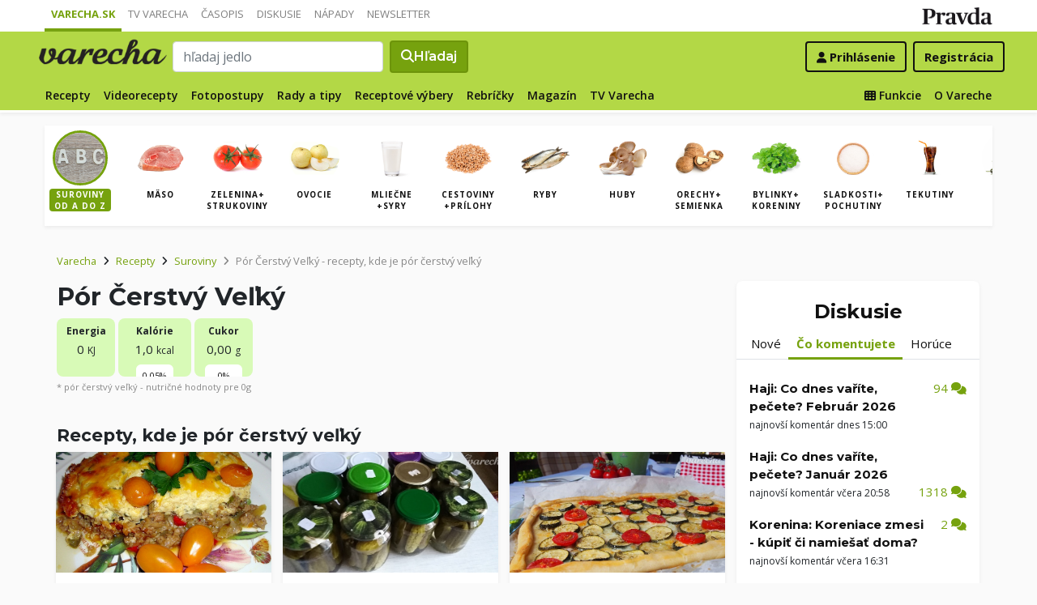

--- FILE ---
content_type: text/html; charset=UTF-8
request_url: https://varecha.pravda.sk/suroviny/por-cerstvy-velky/
body_size: 19489
content:
<!doctype html>
<html class="no-js" lang="sk">
    <head>
        <meta charset="utf-8">
        <meta http-equiv="x-ua-compatible" content="ie=edge">
        <title>Pór čerstvý veľký, 0 - Varecha.sk</title>
        <meta name="viewport" content="width=device-width, initial-scale=1">
		<script src="https://code.jquery.com/jquery-3.3.1.min.js" crossorigin="anonymous"></script>
	<script>window.didomiConfig={app:{logoUrl:'https://ipravda.sk/res/portal2017/logo_varecha.png'},theme:{color:'#b3d846',linkColor:'#b3d846'}};
window.gdprAppliesGlobally=true;(function(){function a(e){if(!window.frames[e]){if(document.body&&document.body.firstChild){var t=document.body;var n=document.createElement("iframe");n.style.display="none";n.name=e;n.title=e;t.insertBefore(n,t.firstChild)}
else{setTimeout(function(){a(e)},5)}}}function e(n,r,o,c,s){function e(e,t,n,a){if(typeof n!=="function"){return}if(!window[r]){window[r]=[]}var i=false;if(s){i=s(e,t,n)}if(!i){window[r].push({command:e,parameter:t,callback:n,version:a})}}e.stub=true;function t(a){if(!window[n]||window[n].stub!==true){return}if(!a.data){return}
var i=typeof a.data==="string";var e;try{e=i?JSON.parse(a.data):a.data}catch(t){return}if(e[o]){var r=e[o];window[n](r.command,r.parameter,function(e,t){var n={};n[c]={returnValue:e,success:t,callId:r.callId};a.source.postMessage(i?JSON.stringify(n):n,"*")},r.version)}}
if(typeof window[n]!=="function"){window[n]=e;if(window.addEventListener){window.addEventListener("message",t,false)}else{window.attachEvent("onmessage",t)}}}e("__tcfapi","__tcfapiBuffer","__tcfapiCall","__tcfapiReturn");a("__tcfapiLocator");(function(e){
var t=document.createElement("script");t.id="spcloader";t.type="text/javascript";t.async=true;t.src="https://sdk.privacy-center.org/"+e+"/loader.js?target="+document.location.hostname;t.charset="utf-8";var n=document.getElementsByTagName("script")[0];n.parentNode.insertBefore(t,n)})("3247b01c-86d7-4390-a7ac-9f5e09b2e1bd")})();</script>
		<meta name="description" content="pór čerstvý veľký - recepty a inšpirácie v ktorých sa nachádza surovina pór čerstvý veľký">
		<meta property="og:site_name" content="Varecha.sk">
		<meta property="og:type" content="article">
		<meta property="og:title" content="Pór čerstvý veľký, skvelé 0 a inšpirácie">
		<meta property="og:url" content="https://varecha.pravda.sk/suroviny/por-cerstvy-velky/">
		<meta property="og:image" content="https://varecha.pravda.sk/static/imgs/og-varecha.jpg">
		<meta property="og:image:type" content="image/jpeg">
		<!--<meta http-equiv="X-UA-Compatible" content="IE=edge" />-->
		<meta property="fb:app_id" content="156835179146" />
		<meta name="robots" content="index, follow">
		<meta name="google-site-verification" content="DNS2Rhf0Hq_9Rkz4OF4GYK1LtaTNNX-oUvQr-vbmkwc">
	<script type='text/javascript'>
    (function() {
        /** CONFIGURATION START **/
        var _sf_async_config = window._sf_async_config = (window._sf_async_config || {});
        _sf_async_config.uid = 67028;
        _sf_async_config.domain = 'pravda.sk';
        _sf_async_config.topStorageDomain = 'pravda.sk';
		_sf_async_config.flickerControl = false;
        _sf_async_config.useCanonical = true;
        _sf_async_config.useCanonicalDomain = true;
        _sf_async_config.sections = 'varecha,varecha-suroviny';
        _sf_async_config.authors = ""; //SET PAGE AUTHOR(S)
		var _cbq = window._cbq = (window._cbq || []);
		_cbq.push(['_acct', "anon"]);
        /** CONFIGURATION END **/
        function loadChartbeat() {
            var e = document.createElement('script');
            var n = document.getElementsByTagName('script')[0];
            e.type = 'text/javascript';
            e.async = true;
            e.src = '//static.chartbeat.com/js/chartbeat.js';
            n.parentNode.insertBefore(e, n);
        }
        loadChartbeat();
     })();
</script>
		<link rel="stylesheet" href="https://stackpath.bootstrapcdn.com/bootstrap/4.3.1/css/bootstrap.min.css" integrity="sha384-ggOyR0iXCbMQv3Xipma34MD+dH/1fQ784/j6cY/iJTQUOhcWr7x9JvoRxT2MZw1T" crossorigin="anonymous">
		<link href="https://fonts.googleapis.com/css?family=Montserrat:400,400i,500,500i,600,600i,700,700i&display=swap&subset=latin-ext" rel="stylesheet">
		<link href="https://fonts.googleapis.com/css?family=Open+Sans:300,400,500,600,700,400italic,500italic,700italic&subset=latin,latin-ext" rel="stylesheet">
		<link rel="stylesheet" href="/static/css/bootstrap-varecha.css?v=2025_07_23_0643">
        <link href="//fonts.googleapis.com/css?family=Caveat&amp;subset=latin-ext" rel="stylesheet">

		<link rel="apple-touch-icon" sizes="57x57" href="/static/icons/apple-touch-icon-57x57.png">
		<link rel="apple-touch-icon" sizes="60x60" href="/static/icons/apple-touch-icon-60x60.png">
		<link rel="apple-touch-icon" sizes="72x72" href="/static/icons/apple-touch-icon-72x72.png">
		<link rel="apple-touch-icon" sizes="76x76" href="/static/icons/apple-touch-icon-76x76.png">
		<link rel="apple-touch-icon" sizes="114x114" href="/static/icons/apple-touch-icon-114x114.png">
		<link rel="apple-touch-icon" sizes="120x120" href="/static/icons/apple-touch-icon-120x120.png">
		<link rel="apple-touch-icon" sizes="144x144" href="/static/icons/apple-touch-icon-144x144.png">
		<link rel="apple-touch-icon" sizes="152x152" href="/static/icons/apple-touch-icon-152x152.png">
		<link rel="apple-touch-icon" sizes="180x180" href="/static/icons/apple-touch-icon-180x180.png">
		<link rel="icon" type="image/png" href="/static/icons/android-chrome-192x192.png">
		<link rel="icon" type="image/png" href="/static/icons/favicon-16x16.png" sizes="16x16">
		<link rel="icon" type="image/png" href="/static/icons/favicon-32x32.png" sizes="32x32">
		<link rel="icon" type="image/png" href="/static/icons/favicon-96x96.png" sizes="96x96">
		<link rel="icon" type="image/png" href="/static/icons/android-chrome-192x192.png" sizes="192x192">
		<link rel="manifest" href="/static/icons/manifest.json?v=2">
		<link rel="mask-icon" href="/static/icons/safari-pinned-tab.svg" color="#111111">
		<link rel="shortcut icon" href="/favicon.ico">
		<meta name="apple-mobile-web-app-title" content="Varecha">
		<meta name="application-name" content="Varecha">
		<meta name="msapplication-TileColor" content="#84b113">
		<meta name="msapplication-TileImage" content="/static/icons/mstile-144x144.png">
		<meta name="theme-color" content="#ffffff">


		<script src="https://cdnjs.cloudflare.com/ajax/libs/popper.js/1.14.7/umd/popper.min.js" integrity="sha384-UO2eT0CpHqdSJQ6hJty5KVphtPhzWj9WO1clHTMGa3JDZwrnQq4sF86dIHNDz0W1" crossorigin="anonymous"></script>
		<script src="https://stackpath.bootstrapcdn.com/bootstrap/4.3.1/js/bootstrap.min.js" integrity="sha384-JjSmVgyd0p3pXB1rRibZUAYoIIy6OrQ6VrjIEaFf/nJGzIxFDsf4x0xIM+B07jRM" crossorigin="anonymous"></script>
		
		<link rel="stylesheet" href="/static/fontawesome-6.7.1-web/css/all.css">
		<script defer src="/static/js/varecha.js?v=2025_07_23_0643"></script>				

			
	<!-- PEREX Ad Blocker detection -->
	<script src="https://ipravda.sk/js/pravda-min-extern_varecha.js"></script>
	<script>
	PEREX.registerInitHook(function () {
		PEREX.checkAdBlock(function () {
			if (PEREX.adblockEnabled && PEREX.isAdvertisementEnabled()) {
				
				// TODO: uzivatel ma adblock, mozes nieco zobrazit
				//alert('Nepouzivajte, prosim, Adblock');
			}
			// GA Event
			PEREX.sendAdblockGaEvents();
		});
	});
	</script>		
	<script type="text/javascript">
        var perexadoceankeys = ['recepty', '', 'porcerstvyvelky'];
        var perexsectionseo = ['recepty', '', 'porcerstvyvelky'];
	</script>
<script>
  if (/(^|;)\s*PEREX_ASMS/.test(document.cookie)) {
      document.write('<scr' + 'ipt src="https://servis.pravda.sk/hajax/asms/"></scri' + 'pt>');
  }
</script>


<script type="text/javascript">
  perex_dfp = {
    //"ba": {"name": '/61782924/varecha_col_ba', "id": 'div-gpt-ad-1528634504686-612'},
    "bbb": {"name": '/61782924/varecha_col_bbb', "id": 'div-gpt-ad-1528634504686-613'},
    //"bs": {"name": '/61782924/varecha_col_bs', "id": 'div-gpt-ad-1528634504686-614'},
    "lea": {"name": '/61782924/varecha_col_lea', "id": 'div-gpt-ad-1528634504686-615'},
    "ss_co": {"name": '/61782924/varecha_col_ss_co', "id": 'div-gpt-ad-1528634504686-616'},
    "ss1": {"name": '/61782924/varecha_col_ss1', "id": 'div-gpt-ad-1528634504686-617'},
    //"ss2": {"name": '/61782924/varecha_col_ss2', "id": 'div-gpt-ad-1528634504686-618'},
    "interstitial": {},
    "innerscroller": {"position": '.p-listing-cards:nth(5)', "include": 'after', "bgrColor": '#fafafa'}
  };
</script>

<script>document.write('<scr'+'ipt src="https://storage.googleapis.com/pravda-ad-script/perex_universalMaster.min.js?v='+Math.floor(new Date()/(1000*60*10))+'"></scr'+'ipt>');</script>
 
	<script>
	$( document ).ready(function() {
		lazyload();
	});
	
	$( document ).ready(function() {

    	if (window.location.hash) {
		    var hash = window.location.hash;
		
		    if ($(hash).length) {
		        $('html, body').animate({
		            scrollTop: $(hash).offset().top - 82
		        }, 400, 'swing');
		    }
		}

	});
	</script>	

	<!--Heatmap - 22/03/2022 -->
	<script type="text/javascript">
	    (function(c,l,a,r,i,t,y){
	        c[a]=c[a]||function(){(c[a].q=c[a].q||[]).push(arguments)};
	        t=l.createElement(r);t.async=1;t.src="https://www.clarity.ms/tag/"+i;
	        y=l.getElementsByTagName(r)[0];y.parentNode.insertBefore(t,y);
	    })(window, document, "clarity", "script", "b1w4r69xx6");
	</script>
    </head>

    <body id="body">

        <!--[if lt IE 8]>
            <p class="browserupgrade">You are using an <strong>outdated</strong> browser. Please <a href="http://browsehappy.com/">upgrade your browser</a> to improve your experience.</p>
        <![endif]-->
       
<style type="text/css">
	#navbar-varecha.fixed-top {
		z-index: 1000000;
	}
</style>
<script>

$(document).on('scroll', function() {
	
	if (screen.width < 577) {
		
    	$( "#navbar-varecha" ).addClass( "fixed-top" );
		//$( ".varecha-page" ).addClass( "header-is-fixed" );
		$( "#body" ).addClass( "header-is-fixed" );
		$( ".userpanel" ).addClass( "header-is-fixed" );
	    
	}
	else {
		
		if ($( "#ap_1_layer" ).height() > 1) {

			if($(this).scrollTop()>= (60 + ($( "#ap_1_layer" ).height()) ) ){
		        $( "#navbar-varecha" ).addClass( "fixed-top" );
				//$( ".varecha-page" ).addClass( "header-is-fixed" );
				$( "#body" ).addClass( "header-is-fixed" );
				$( ".userpanel" ).addClass( "header-is-fixed" );
			    $('.varecha-menu').removeClass('showbasic');
		    }
		    else {
		        $( "#navbar-varecha" ).removeClass( "fixed-top" );
				//$( ".varecha-page" ).removeClass( "header-is-fixed" );
				$( "#body" ).removeClass( "header-is-fixed" );
				$( ".userpanel" ).removeClass( "header-is-fixed" );
							
			    $('.varecha-menu').removeClass('show');
			    $('.varecha-menu').addClass('showbasic');
			    $('.userpanel').removeClass('show');
			}


	
		}
		else {
			
			if($(this).scrollTop()>=60){
		        $( "#navbar-varecha" ).addClass( "fixed-top" );
				//$( ".varecha-page" ).addClass( "header-is-fixed" );
				$( "#body" ).addClass( "header-is-fixed" );
				$( ".userpanel" ).addClass( "header-is-fixed" );
			    $('.varecha-menu').removeClass('showbasic');
		    }
		    else {
		        $( "#navbar-varecha" ).removeClass( "fixed-top" );
				//$( ".varecha-page" ).removeClass( "header-is-fixed" );
				$( "#body" ).removeClass( "header-is-fixed" );
				$( ".userpanel" ).removeClass( "header-is-fixed" );
				
			    $('.varecha-menu').removeClass('show');
			    $('.varecha-menu').addClass('showbasic');
			    $('.userpanel').removeClass('show');
			}
		}
	
	}
});

$(document).click(function() {
    $('.varecha-menu').removeClass('show');
    $('.userpanel').removeClass('show');
	$('.varecha-menu').addClass('showbasic');
});
</script>        

<div id="wrap"> <!--class="branding"-->




<nav class="navbar navbar-portal navbar-expand-sm bg-white navbar-light justify-content-end pt-0 pb-0 pl-0 pr-0 pl-sm-1 pr-sm-1">
    
    <div class="container">
    <ul class="navbar-nav mr-auto m-0 p-0 list-unstyled d-none d-sm-flex">
			<li class="nav-item active">
			    <a class="nav-link text-uppercase" href="/" title="Varecha.sk">Varecha.sk</a>
			</li>
			<li class="nav-item">
			    <a class="nav-link text-uppercase" href="/tv/" title="TV Varecha">TV Varecha</a>
			</li>   
			
			<li class="nav-item">
			    <a class="nav-link text-uppercase" href="/casopisy/" title="Časopisy Varecha">Časopis</a>
			</li>     
			<li class="nav-item">
			    <a class="nav-link text-uppercase" href="/diskusie/" title="Diskusie">Diskusie</a>
			</li>      	
			<li class="nav-item">
			    <a class="nav-link text-uppercase" href="//napady.pravda.sk/" title="Nápady.Pravda.sk">Nápady</a>
			</li>	   
			<li class="nav-item">
			    <a class="nav-link text-uppercase" href="/newsletter/" title="Newsletter">Newsletter</a>
			</li>   
		</ul>
		
	
	 
	 <ul class="list-unstyled ml-auto m-0 p-0 d-sm-none d-md-block">
			<li class="float-right d-none d-md-inline">
				<a href="//www.pravda.sk/" title="Pravda.sk" class="pravda-logo"><span class="d-none">Pravda</span></a>
			</li>
				 </ul>

    </div>
</nav>






<!--navbar-expand-md --> <!--navbar-light-->
<nav id="navbar-varecha" class="navbar navbar-site bg-varecha pt-0 pb-0 pl-0 pr-0 pl-sm-1 pr-sm-1 border-shadow border-bottom-only">
    
    
    
    <div class="varecha-bar justify-between container clearfix pl-0 pr-0"><!--.container-fluid-->
    
     <div class="varecha-top justify-between d-flex clearfix">
	    <button class="navbar-toggler d-flex d-lg-none" type="button" data-toggle="collapse" data-target="#varechaMenuExpanded"><span class="fa fa-bars"></span></button> 
    
		<a href="/vyhladavanie/" class="navbar-icon d-inline-block d-sm-none"><span class="fas fa-search" aria-hidden="true"></span></a>
			    <div class="my-logo d-flex">			<a href="/" class="varecha-logo-white ml-0 mr-0"><span class="d-none">Varecha</span></a>	    </div>	    	
	    	    
		 
			<div class="navbar-search ml-0 mr-auto d-none d-sm-flex">
							<form action="/vyhladavanie/" class="form-inline ml-auto mr-auto" role="search"> <!--my-2 mt-md-3 mt-lg-4 mt-xl-4 pt-xl-1-->
					<input class="form-control ml-0 mr mr-2" type="search" placeholder="hľadaj jedlo"  value="" name="q" aria-label="Search">
					<button class="btn btn-search ml-0 mr-2 displayfont" type="submit"><span class="fas fa-search"></span><span class="d-none d-lg-inline-block"> Hľadaj</span></button>
				</form>
					    </div>
		    
		   
	    <div class="my-userpanel d-flex">
		    
		    
			<ul class="list-unstyled ml-auto m-0 p-0">
		    			
			<li class="float-right p-0 pl-2 m-0 d-none d-lg-block"><a href="/registracia/" class="btn color-black basicfont"><b>Registrácia</b></a></li>
			<li class="float-right p-0 m-0 navbar-signin"><a href="/prihlasenie/" class="btn color-black basicfont"><span class="fa fa-user"></span> <span class="d-none d-md800-inline"><b>Prihlásenie</b></span></a></li>
			
			</ul> 
		</div>
    
    
				 </div>
	    
  
	    
	    
		
        <div id="varechaMenuExpanded" class="varecha-menu navbar-expand-sm ml-2 clearfix">
	        <ul class="navbar-nav float-left ml-0 m-0 p-0 list-unstyled d-none d-md-flex">
				<li class="nav-item ">
				    <a class="nav-link" href="/recepty/" title="Recepty">Recepty</a>
				</li>
				<li class="nav-item ">
				    <a class="nav-link" href="/videorecepty/" title="Videorecepty">Videorecepty</a>
				</li>
				
				<li class="nav-item ">
				    <a class="nav-link" href="/fotorecepty/" title="Fotopostupy">Fotopostupy</a>
				</li>
				
				
				<li class="nav-item ">
				    <a class="nav-link" href="/magazin/rady-a-tipy/" title="Články">Rady a tipy</a>
				</li>
				
				
				
				<li class="nav-item ">
				    <a class="nav-link" href="/magazin/rubrika/receptove-vybery/" title="Články">Receptové výbery</a>
				</li>
				<li class="nav-item ">
				    <a class="nav-link" href="/magazin/rubrika/rebricky/" title="Články">Rebríčky</a>
				</li>
				
				<li class="nav-item ">
				    <a class="nav-link" href="/magazin/" title="Magazín">Magazín</a>
				</li>
				
				<li class="nav-item ">
				    <a class="nav-link" href="/tv/" title="TV Varecha">TV Varecha</a>
				</li>
				
				
				
				 				
				
	        </ul>
	        
	        <ul class="navbar-nav float-right mr-2 m-0 p-0 list-unstyled d-none d-md-flex">
		    	<li class="nav-item fixed-only">
				    <hr class="mt-1 mb-1">
				</li>
		        <li class="nav-item ">
				    <a class="nav-link" href="/moja/" title="Moja Varecha"><i class="fas fa-th"></i>&nbsp;Funkcie</a>
				</li>
				<li class="nav-item ">
				    <a class="nav-link" href="/info/" title="O Vareche">O Vareche</a>
				</li>
				
				<li class="nav-item fixed-only">
				    <hr class="mt-1 mb-1">
				</li>
				<li class="nav-item fixed-only">
				    <a class="nav-link" href="//tv.varecha.sk/" title="TV Varecha">TV Varecha</a>
				</li>
				<li class="nav-item fixed-only">
				    <a class="nav-link" href="/diskusie/" title="Diskusie">Diskusie</a>
				</li>
				<li class="nav-item fixed-only">
				    <a class="nav-link" href="//www.pravda.sk/" title="Pravda.sk">Pravda.sk</a>
				</li>
			</ul>
        </div>
   
		
    </div>
    
</nav>


        

      
        
        
<div class="varecha-page">         
<div class="rt"><!-- /61782924/varecha_col_lea -->
<div id="advert-top-nest"></div>
<div id='div-gpt-ad-1528634504686-615' style="max-width: 1200px; max-height: 400px; overflow: hidden">
<script>
  if (typeof PEREX !== "object" || PEREX.isAdvertisementEnabled()) { googletag.cmd.push(function() { googletag.display('div-gpt-ad-1528634504686-615'); }); }
</script>
</div></div><div class="varechasuperpage container">
<main role="subheader" class="container bg-white border-shadow pl-0 pr-0 pb-1 mb-3"> <!--main-listing-->


	<div class="carousel">				
			<div class="carousel-row filter-receptov filter-homepage clearfix pl-0 pr-0 m-0">
		
				<div class="carousel-tile"><div class="item active">
					<a href="/suroviny/" title="Suroviny podľa abecedy"><img src="/static/imgs/filter-abc.jpg"><strong>Suroviny<br />od A do Z</strong></a>
				</div></div>
				<div class="carousel-tile"><div class="item"><a href="/suroviny/kategoria/maso/" title="Mäso"><img src="/static/stare/suroviny/maso.jpg" alt="Mäso recepty"><strong>Mäso</strong></a></div></div><div class="carousel-tile"><div class="item"><a href="/suroviny/kategoria/zelenina/" title="Zelenina+ strukoviny"><img src="/static/stare/suroviny/zelenina.jpg" alt="Zelenina+ strukoviny recepty"><strong>Zelenina+ strukoviny</strong></a></div></div><div class="carousel-tile"><div class="item"><a href="/suroviny/kategoria/ovocie/" title="Ovocie"><img src="/static/stare/suroviny/ovocie.jpg" alt="Ovocie recepty"><strong>Ovocie</strong></a></div></div><div class="carousel-tile"><div class="item"><a href="/suroviny/kategoria/mliecne/" title="Mliečne +syry"><img src="/static/stare/suroviny/mliecne.jpg" alt="Mliečne +syry recepty"><strong>Mliečne +syry</strong></a></div></div><div class="carousel-tile"><div class="item"><a href="/suroviny/kategoria/obilie/" title="Cestoviny +prílohy"><img src="/static/stare/suroviny/obilie.jpg" alt="Cestoviny +prílohy recepty"><strong>Cestoviny +prílohy</strong></a></div></div><div class="carousel-tile"><div class="item"><a href="/suroviny/kategoria/ryby/" title="Ryby"><img src="/static/stare/suroviny/ryby.jpg" alt="Ryby recepty"><strong>Ryby</strong></a></div></div><div class="carousel-tile"><div class="item"><a href="/suroviny/kategoria/huby/" title="Huby"><img src="/static/stare/suroviny/huby.jpg" alt="Huby recepty"><strong>Huby</strong></a></div></div><div class="carousel-tile"><div class="item"><a href="/suroviny/kategoria/orechy/" title="Orechy+ semienka"><img src="/static/stare/suroviny/orechy.jpg" alt="Orechy+ semienka recepty"><strong>Orechy+ semienka</strong></a></div></div><div class="carousel-tile"><div class="item"><a href="/suroviny/kategoria/bylinky/" title="Bylinky+ koreniny"><img src="/static/stare/suroviny/bylinky.jpg" alt="Bylinky+ koreniny recepty"><strong>Bylinky+ koreniny</strong></a></div></div><div class="carousel-tile"><div class="item"><a href="/suroviny/kategoria/cukor/" title="Sladkosti+ pochutiny"><img src="/static/stare/suroviny/cukor.jpg" alt="Sladkosti+ pochutiny recepty"><strong>Sladkosti+ pochutiny</strong></a></div></div><div class="carousel-tile"><div class="item"><a href="/suroviny/kategoria/tekutiny/" title="Tekutiny"><img src="/static/stare/suroviny/tekutiny.jpg" alt="Tekutiny recepty"><strong>Tekutiny</strong></a></div></div><div class="carousel-tile"><div class="item"><a href="/suroviny/kategoria/oleje/" title="Oleje"><img src="/static/stare/suroviny/oleje.jpg" alt="Oleje recepty"><strong>Oleje</strong></a></div></div> 
		</div>
	</div>
</main>

<main role="main" class="container main-listing">
    <div class="row page">
	    <div class="col page-main">		    
		
		
		
		

  
	    
			<div class="subheader clearfix">



				<nav aria-label="breadcrumb">
				  <ol class="breadcrumb">
				    <li class="breadcrumb-item"><a href="/">Varecha</a></li>
				    <li class="breadcrumb-item"><i class="fas fa-angle-right mr-2" aria-hidden="true"></i><a href="/recepty/">Recepty</a></li>

				    <li class="breadcrumb-item"><i class="fas fa-angle-right mr-2" aria-hidden="true"></i><a href="/suroviny/">Suroviny</a></li>
				    
				    <li class="breadcrumb-item active" aria-current="page"><i class="fas fa-angle-right mr-2" aria-hidden="true"></i><span class="text-capitalize">Pór čerstvý veľký</span> - recepty, kde je pór čerstvý veľký</li>
				  </ol>
				</nav>
				
				
				
				<h1 class="h1 text-capitalize">Pór čerstvý veľký</h1>
		    

<!-- NOT CACHED --><div class="float-right d-none d-sm-block"></ul></nav></div>            <div class="ingredients-infobox" style="width:248px"><div class="ingredients-info ingredients-info--color1"><strong>Energia</strong> <em>0 <span>KJ</span></em></div><div class="ingredients-info ingredients-info--bigger ingredients-info--color1"><strong>Kalórie</strong> <em>1,0 <span>kcal</span></em><span class="odd" title="Odporúčaný kalorický príjem 2000 kcal pre dospelého človeka na 1 deň">0.05%</span></div><div class="ingredients-info ingredients-info--color1"><strong>Cukor</strong> <em>0,00 <span>g</span></em><span class="odd" title="Odporúčaná denná dávka cukrov 90 g">0%</span></div><small class="small">* pór čerstvý veľký - nutričné hodnoty pre 0g</small>            </div></div>


<div class="content">       
        
                
	        <h2 class="h3">Recepty, kde je pór čerstvý veľký</h3>


<div class="row pr-3 pr-860-0">
	<div class="col-lg-4 col-sm-6 pr-0 p-listing-cards mb-4">
      <div class="card h-100 border-shadow radius-basic"><a href="/recepty/zemiaky-zapecene-s-mletou-telacinou-fotorecept/79910-recept.html" title="Zemiaky zapečené s mletou teľacinou (fotorecept)" class="card-a lazyload" style="background: url('/static/imgs/transparent-16x9.png') center center / cover no-repeat" data-src="/usercontent/images/velky-recept875_1618032724.jpg"><img class="card-img-top" src="/static/imgs/transparent-16x9.png" alt="prazdny"></a><div class="card-body p-3"> 
	          <h3 class="card-title h5 text-center">
	            <a href="/recepty/zemiaky-zapecene-s-mletou-telacinou-fotorecept/79910-recept.html" title="Zemiaky zapečené s mletou teľacinou (fotorecept)">Zemiaky zapečené s mletou teľacinou </a>
	          </h3><p class="text-center"><a href="/recepty/chody/hlavne-jedla/" class="my-badge">Hlavné jedlá</a></p> <p class="card-text text-center">Vyše polroka som „laboroval“ so svojou infikovanou nohou a tak mal dostatok času na potulky so svákom Google-om...</p>        </div>
      </div>
    </div>
	<div class="col-lg-4 col-sm-6 pr-0 p-listing-cards mb-4">
      <div class="card h-100 border-shadow radius-basic"><a href="/recepty/nakladane-uhorky-s-koprom-fotorecept-/77731-recept.html" title="Nakladané uhorky s kôprom (fotorecept) " class="card-a lazyload" style="background: url('/static/imgs/transparent-16x9.png') center center / cover no-repeat" data-src="/usercontent/images/velky-recept51400_1595350220.jpg"><img class="card-img-top" src="/static/imgs/transparent-16x9.png" alt="prazdny"></a><div class="card-body p-3"> 
	          <h3 class="card-title h5 text-center">
	            <a href="/recepty/nakladane-uhorky-s-koprom-fotorecept-/77731-recept.html" title="Nakladané uhorky s kôprom (fotorecept) ">Nakladané uhorky s kôprom  </a>
	          </h3> <p class="card-text text-center"> Keďže je čas zavárania,  ktoré mám 
veľmi rada,  ponúkam tento recept s 
kôprom.  Pochúťka... </p>        </div>
      </div>
    </div>
	<div class="col-lg-4 col-sm-6 pr-0 p-listing-cards mb-4">
      <div class="card h-100 border-shadow radius-basic"><a href="/recepty/bezlepkovy-cuketovy-kolac-s-koprom-/77539-recept.html" title="Bezlepkový cuketový koláč s kôprom " class="card-a lazyload" style="background: url('/static/imgs/transparent-16x9.png') center center / cover no-repeat" data-src="/usercontent/images/velky-recept76471_1592906510.jpg"><img class="card-img-top" src="/static/imgs/transparent-16x9.png" alt="prazdny"></a><div class="card-body p-3"> 
	          <h3 class="card-title h5 text-center">
	            <a href="/recepty/bezlepkovy-cuketovy-kolac-s-koprom-/77539-recept.html" title="Bezlepkový cuketový koláč s kôprom ">Bezlepkový cuketový koláč s kôprom </a>
	          </h3><p class="text-center"><a href="/recepty/druhy-jedal/bezmasite-jedla/" class="my-badge">Bezmäsité jedlá</a></p> <p class="card-text text-center"> Aj vám už dozrievajú cukety v záhradke alebo ste si z trhu priniesli domov túto obľúbenú zeleninu?... </p>        </div>
      </div>
    </div>
	<div class="col-lg-4 col-sm-6 pr-0 p-listing-cards mb-4">
      <div class="card h-100 border-shadow radius-basic"><a href="/recepty/minilangose-s-troma-druhmi-peny/75934-recept.html" title="Minilangoše s troma druhmi peny" class="card-a lazyload" style="background: url('/static/imgs/transparent-16x9.png') center center / cover no-repeat" data-src="/uploady/velky-var52-mag-skola-4x.jpg"><img class="card-img-top" src="/static/imgs/transparent-16x9.png" alt="prazdny"></a><div class="card-body p-3"> 
	          <h3 class="card-title h5 text-center">
	            <a href="/recepty/minilangose-s-troma-druhmi-peny/75934-recept.html" title="Minilangoše s troma druhmi peny">Minilangoše s troma druhmi peny</a>
	          </h3><p class="text-center"><a href="/recepty/druhy-jedal/bezmasite-jedla/" class="my-badge">Bezmäsité jedlá</a></p> <p class="card-text text-center"> Z múky,  zo smotany, 
z mlieka,  vajca,  droždia, 
zo soli a z cukru vypracujeme
cesto,... </p>        </div>
      </div>
    </div>
	<div class="col-lg-4 col-sm-6 pr-0 p-listing-cards mb-4">
      <div class="card h-100 border-shadow radius-basic"><a href="/videorecepty/paradajkovy-kolac-videorecept/74922-recept.html" title="Paradajkový koláč (videorecept)" class="card-a lazyload" style="background: url('/static/imgs/transparent-16x9.png') center center / cover no-repeat" data-src="/usercontent/images/velky-recept79102_1568193864.jpg"><img class="card-img-top" src="/static/imgs/transparent-16x9.png" alt="prazdny"><em> </em></a><div class="card-body p-3"> 
	          <h3 class="card-title h5 text-center">
	            <a href="/videorecepty/paradajkovy-kolac-videorecept/74922-recept.html" title="Paradajkový koláč (videorecept)">Paradajkový koláč </a>
	          </h3><p class="text-center"><a href="/recepty/druhy-jedal/bezmasite-jedla/" class="my-badge">Bezmäsité jedlá</a></p> <p class="card-text text-center"> Slaný paradajkový koláč. </p>        </div>
      </div>
    </div>
	<div class="col-lg-4 col-sm-6 pr-0 p-listing-cards mb-4">
      <div class="card h-100 border-shadow radius-basic"><a href="/recepty/lahke-zeleninove-ragu/74690-recept.html" title="Ľahké zeleninové ragú" class="card-a lazyload" style="background: url('/static/imgs/transparent-16x9.png') center center / cover no-repeat" data-src="/static/imgs/prazdny-tanier-3.jpg"><img class="card-img-top" src="/static/imgs/transparent-16x9.png" alt="prazdny"></a><div class="card-body p-3"> 
	          <h3 class="card-title h5 text-center">
	            <a href="/recepty/lahke-zeleninove-ragu/74690-recept.html" title="Ľahké zeleninové ragú">Ľahké zeleninové ragú</a>
	          </h3><p class="text-center"><a href="/recepty/druhy-jedal/bezmasite-jedla/" class="my-badge">Bezmäsité jedlá</a></p> <p class="card-text text-center"> Oči boli pri nákupe na grilovačku 
väčšie ako žalúdky.  Zostal veľký 
baklažán,  šampiňóny,  zelenina.... </p>        </div>
      </div>
    </div>
	<div class="col-lg-4 col-sm-6 pr-0 p-listing-cards mb-4">
      <div class="card h-100 border-shadow radius-basic"><a href="/recepty/rychle-mant-fotorecept/73969-recept.html" title="Rýchle mantı (fotorecept)" class="card-a lazyload" style="background: url('/static/imgs/transparent-16x9.png') center center / cover no-repeat" data-src="/usercontent/images/velky-recept34291_1557561394.jpg"><img class="card-img-top" src="/static/imgs/transparent-16x9.png" alt="prazdny"></a><div class="card-body p-3"> 
	          <h3 class="card-title h5 text-center">
	            <a href="/recepty/rychle-mant-fotorecept/73969-recept.html" title="Rýchle mantı (fotorecept)">Rýchle mantı </a>
	          </h3><p class="text-center"><a href="/recepty/druhy-jedal/cestoviny/" class="my-badge">Cestoviny</a></p> <p class="card-text text-center"> Je to maličká cestovina v riedkom 
jogurte,  ktorý je ochutený 
cesnakom,  poprípade aj mätou 
alebo... </p>        </div>
      </div>
    </div>
	<div class="col-lg-4 col-sm-6 pr-0 p-listing-cards mb-4">
      <div class="card h-100 border-shadow radius-basic"><a href="/recepty/sardinkove-placky/70674-recept.html" title="Sardinkové placky" class="card-a lazyload" style="background: url('/static/imgs/transparent-16x9.png') center center / cover no-repeat" data-src="/usercontent/images/velky-recept70076_1522329235.jpg"><img class="card-img-top" src="/static/imgs/transparent-16x9.png" alt="prazdny"></a><div class="card-body p-3"> 
	          <h3 class="card-title h5 text-center">
	            <a href="/recepty/sardinkove-placky/70674-recept.html" title="Sardinkové placky">Sardinkové placky</a>
	          </h3><p class="text-center"><a href="/recepty/chody/hlavne-jedla/" class="my-badge">Hlavné jedlá</a></p> <p class="card-text text-center"> Sardinkové placky podávajte so šalátom podľa vašej chuti dochutený olivovým olejom a vínnym octom a určite si... </p>        </div>
      </div>
    </div>
	<div class="col-lg-4 col-sm-6 pr-0 p-listing-cards mb-4">
      <div class="card h-100 border-shadow radius-basic"><a href="/recepty/korenene-kuracie-fasirky-v-mrkvovom-kreme/69876-recept.html" title="Korenené kuracie fašírky v mrkvovom kréme" class="card-a lazyload" style="background: url('/static/imgs/transparent-16x9.png') center center / cover no-repeat" data-src="/uploady/velky-fasirky.jpg"><img class="card-img-top" src="/static/imgs/transparent-16x9.png" alt="prazdny"></a><div class="card-body p-3"> 
	          <h3 class="card-title h5 text-center">
	            <a href="/recepty/korenene-kuracie-fasirky-v-mrkvovom-kreme/69876-recept.html" title="Korenené kuracie fašírky v mrkvovom kréme">Korenené kuracie fašírky v mrkvovom kréme</a>
	          </h3><p class="text-center"><a href="/recepty/druhy-masa/kuracie-maso/" class="my-badge">Kuracie mäso</a></p> <p class="card-text text-center">  </p>        </div>
      </div>
    </div>
	<div class="col-lg-4 col-sm-6 pr-0 p-listing-cards mb-4">
      <div class="card h-100 border-shadow radius-basic"><a href="/recepty/pstruhom-plnene-ravioly-v-safranovej-omacke-fotorecept/69042-recept.html" title="Pstruhom plnené ravioly v šafranovej omáčke (fotorecept)" class="card-a lazyload" style="background: url('/static/imgs/transparent-16x9.png') center center / cover no-repeat" data-src="/uploady/velky-skola1-25.jpg"><img class="card-img-top" src="/static/imgs/transparent-16x9.png" alt="prazdny"></a><div class="card-body p-3"> 
	          <h3 class="card-title h5 text-center">
	            <a href="/recepty/pstruhom-plnene-ravioly-v-safranovej-omacke-fotorecept/69042-recept.html" title="Pstruhom plnené ravioly v šafranovej omáčke (fotorecept)">Pstruhom plnené ravioly v šafranovej omáčke </a>
	          </h3><p class="text-center"><a href="/recepty/druhy-jedal/cestoviny/" class="my-badge">Cestoviny</a></p> <p class="card-text text-center"> Z múky,  vajec a trošky soli urobíme cesto.  Zabalíme
do fólie a dáme na hodinu odležať... </p>        </div>
      </div>
    </div>
	<div class="col-lg-4 col-sm-6 pr-0 p-listing-cards mb-4">
      <div class="card h-100 border-shadow radius-basic"><a href="/recepty/zubac-na-mrkvovej-omacke-a-violet-pyre/69039-recept.html" title="Zubáč na mrkvovej omáčke a violet pyré" class="card-a lazyload" style="background: url('/static/imgs/transparent-16x9.png') center center / cover no-repeat" data-src="/uploady/velky-zubac-9.jpg"><img class="card-img-top" src="/static/imgs/transparent-16x9.png" alt="prazdny"></a><div class="card-body p-3"> 
	          <h3 class="card-title h5 text-center">
	            <a href="/recepty/zubac-na-mrkvovej-omacke-a-violet-pyre/69039-recept.html" title="Zubáč na mrkvovej omáčke a violet pyré">Zubáč na mrkvovej omáčke a violet pyré</a>
	          </h3><p class="text-center"><a href="/recepty/chody/hlavne-jedla/" class="my-badge">Hlavné jedlá</a></p> <p class="card-text text-center">  </p>        </div>
      </div>
    </div>
	<div class="col-lg-4 col-sm-6 pr-0 p-listing-cards mb-4">
      <div class="card h-100 border-shadow radius-basic"><a href="/recepty/krem-z-dunajskych-ryb-s-tvarohovou-knedlickou-fotorecept/68660-recept.html" title="Krém z dunajských rýb s tvarohovou knedličkou (fotorecept)" class="card-a lazyload" style="background: url('/static/imgs/transparent-16x9.png') center center / cover no-repeat" data-src="/uploady/velky-skola1-22.jpg"><img class="card-img-top" src="/static/imgs/transparent-16x9.png" alt="prazdny"></a><div class="card-body p-3"> 
	          <h3 class="card-title h5 text-center">
	            <a href="/recepty/krem-z-dunajskych-ryb-s-tvarohovou-knedlickou-fotorecept/68660-recept.html" title="Krém z dunajských rýb s tvarohovou knedličkou (fotorecept)">Krém z dunajských rýb s tvarohovou knedličkou </a>
	          </h3><p class="text-center"><a href="/recepty/chody/vecera/" class="my-badge">Večera</a></p> <p class="card-text text-center"> Ryby očistíme,  nakrájame na kúsky
a odložíme do chladu,  na oleji opražíme
nakrájanú cibuľu a koreňovú zeleninu,... </p>        </div>
      </div>
    </div>
	<div class="col-lg-4 col-sm-6 pr-0 p-listing-cards mb-4">
      <div class="card h-100 border-shadow radius-basic"><a href="/recepty/peceny-zeler-s-koprovou-omackou-fotorecept/68305-recept.html" title="Pečený zeler s kôprovou omáčkou (fotorecept)" class="card-a lazyload" style="background: url('/static/imgs/transparent-16x9.png') center center / cover no-repeat" data-src="/uploady/velky-skola1-18.jpg"><img class="card-img-top" src="/static/imgs/transparent-16x9.png" alt="prazdny"></a><div class="card-body p-3"> 
	          <h3 class="card-title h5 text-center">
	            <a href="/recepty/peceny-zeler-s-koprovou-omackou-fotorecept/68305-recept.html" title="Pečený zeler s kôprovou omáčkou (fotorecept)">Pečený zeler s kôprovou omáčkou </a>
	          </h3><p class="text-center"><a href="/recepty/druhy-jedal/bezmasite-jedla/" class="my-badge">Bezmäsité jedlá</a></p> <p class="card-text text-center"> Na krutóny vymiesime z uvedených surovín vláčne cesto,  ktoré necháme vykysnúť.  Vykysnuté cesto ešte raz... </p>        </div>
      </div>
    </div>
	<div class="col-lg-4 col-sm-6 pr-0 p-listing-cards mb-4">
      <div class="card h-100 border-shadow radius-basic"><a href="/recepty/vysmazane-kusky-cesta-s-koprom-fotorecept/67775-recept.html" title="Vysmážané kúsky cesta s kôprom (fotorecept)" class="card-a lazyload" style="background: url('/static/imgs/transparent-16x9.png') center center / cover no-repeat" data-src="/usercontent/images/velky-recept34291_1496643612.jpg"><img class="card-img-top" src="/static/imgs/transparent-16x9.png" alt="prazdny"></a><div class="card-body p-3"> 
	          <h3 class="card-title h5 text-center">
	            <a href="/recepty/vysmazane-kusky-cesta-s-koprom-fotorecept/67775-recept.html" title="Vysmážané kúsky cesta s kôprom (fotorecept)">Vysmážané kúsky cesta s kôprom </a>
	          </h3><p class="text-center"><a href="/recepty/druhy-jedal/bezmasite-jedla/" class="my-badge">Bezmäsité jedlá</a></p> <p class="card-text text-center"> Kysnuté slané cesto s čerstvým kôprom. </p>        </div>
      </div>
    </div>
	<div class="col-lg-4 col-sm-6 pr-0 p-listing-cards mb-4">
      <div class="card h-100 border-shadow radius-basic"><a href="/recepty/vajickovy-salat-s-koprom-fotorecept/67676-recept.html" title="Vajíčkový šalát s kôprom (fotorecept)" class="card-a lazyload" style="background: url('/static/imgs/transparent-16x9.png') center center / cover no-repeat" data-src="/usercontent/images/velky-recept34291_1495816568.jpg"><img class="card-img-top" src="/static/imgs/transparent-16x9.png" alt="prazdny"></a><div class="card-body p-3"> 
	          <h3 class="card-title h5 text-center">
	            <a href="/recepty/vajickovy-salat-s-koprom-fotorecept/67676-recept.html" title="Vajíčkový šalát s kôprom (fotorecept)">Vajíčkový šalát s kôprom </a>
	          </h3><p class="text-center"><a href="/recepty/druhy-jedal/bezmasite-jedla/" class="my-badge">Bezmäsité jedlá</a></p> <p class="card-text text-center"> Ďalší jednoduchý a výborný svieži šalát s 
čerstvým kôprom.  Je vhodný na 
raňajky,  ale aj... </p>        </div>
      </div>
    </div>
	<div class="col-lg-4 col-sm-6 pr-0 p-listing-cards mb-4">
      <div class="card h-100 border-shadow radius-basic"><a href="/recepty/sviezi-jogurtovo-mrkvovy-salat-s-koprom-fotorecept/67633-recept.html" title="Svieži jogurtovo-mrkvový šalát s kôprom (fotorecept)" class="card-a lazyload" style="background: url('/static/imgs/transparent-16x9.png') center center / cover no-repeat" data-src="/usercontent/images/velky-recept34291_1495380790.jpg"><img class="card-img-top" src="/static/imgs/transparent-16x9.png" alt="prazdny"></a><div class="card-body p-3"> 
	          <h3 class="card-title h5 text-center">
	            <a href="/recepty/sviezi-jogurtovo-mrkvovy-salat-s-koprom-fotorecept/67633-recept.html" title="Svieži jogurtovo-mrkvový šalát s kôprom (fotorecept)">Svieži jogurtovo-mrkvový šalát s kôprom </a>
	          </h3><p class="text-center"><a href="/recepty/druhy-jedal/bezmasite-jedla/" class="my-badge">Bezmäsité jedlá</a></p> <p class="card-text text-center"> Jednoduchý svieži šalát výbornej chuti :-) Inšpiráciu mám z 
internetu. </p>        </div>
      </div>
    </div>
	<div class="col-lg-4 col-sm-6 pr-0 p-listing-cards mb-4">
      <div class="card h-100 border-shadow radius-basic"><a href="/recepty/salat-s-lososom-a-medovym-nalevom/66635-recept.html" title="Šalát s lososom a medovým nálevom" class="card-a lazyload" style="background: url('/static/imgs/transparent-16x9.png') center center / cover no-repeat" data-src="/uploady/velky-var06-c5a1alc3a1t-magazin.jpg"><img class="card-img-top" src="/static/imgs/transparent-16x9.png" alt="prazdny"></a><div class="card-body p-3"> 
	          <h3 class="card-title h5 text-center">
	            <a href="/recepty/salat-s-lososom-a-medovym-nalevom/66635-recept.html" title="Šalát s lososom a medovým nálevom">Šalát s lososom a medovým nálevom</a>
	          </h3><p class="text-center"><a href="/recepty/chody/hlavne-jedla/" class="my-badge">Hlavné jedlá</a></p> <p class="card-text text-center"> Najskôr pripravíme gravlax – soľ,  cukor,  kôpor,  vodku,  korenie,  šťavu a kôru... </p>        </div>
      </div>
    </div>
	<div class="col-lg-4 col-sm-6 pr-0 p-listing-cards mb-4">
      <div class="card h-100 border-shadow radius-basic"><a href="/recepty/plnene-morske-filety-fotorecept/65437-recept.html" title="Plnené morské filety (fotorecept)" class="card-a lazyload" style="background: url('/static/imgs/transparent-16x9.png') center center / cover no-repeat" data-src="/usercontent/images/velky-recept16662_1475847226.jpg"><img class="card-img-top" src="/static/imgs/transparent-16x9.png" alt="prazdny"></a><div class="card-body p-3"> 
	          <h3 class="card-title h5 text-center">
	            <a href="/recepty/plnene-morske-filety-fotorecept/65437-recept.html" title="Plnené morské filety (fotorecept)">Plnené morské filety </a>
	          </h3><p class="text-center"><a href="/recepty/chody/hlavne-jedla/" class="my-badge">Hlavné jedlá</a></p> <p class="card-text text-center"> Ešte som morské ryby nerobila.  Ale takto naplnené boli výborné. </p>        </div>
      </div>
    </div>
	<div class="col-lg-4 col-sm-6 pr-0 p-listing-cards mb-4">
      <div class="card h-100 border-shadow radius-basic"><a href="/recepty/plnene-kuracie-stehno-bryndzou-a-koprom-fotorecept/65406-recept.html" title="Plnené kuracie stehno bryndzou a kôprom (fotorecept)" class="card-a lazyload" style="background: url('/static/imgs/transparent-16x9.png') center center / cover no-repeat" data-src="/usercontent/images/velky-recept16662_1475671300.jpg"><img class="card-img-top" src="/static/imgs/transparent-16x9.png" alt="prazdny"></a><div class="card-body p-3"> 
	          <h3 class="card-title h5 text-center">
	            <a href="/recepty/plnene-kuracie-stehno-bryndzou-a-koprom-fotorecept/65406-recept.html" title="Plnené kuracie stehno bryndzou a kôprom (fotorecept)">Plnené kuracie stehno bryndzou a kôprom </a>
	          </h3><p class="text-center"><a href="/recepty/druhy-masa/kuracie-maso/" class="my-badge">Kuracie mäso</a></p> <p class="card-text text-center"> Veľmi chutné stehienka hoc aj plnené bryndzou zmiešanou s kôprom. </p>        </div>
      </div>
    </div>
	<div class="col-lg-4 col-sm-6 pr-0 p-listing-cards mb-4">
      <div class="card h-100 border-shadow radius-basic"><a href="/recepty/uzliky-plnene-sunkou-s-bryndzou-a-slaninkou-fotorecept/65339-recept.html" title="Uzlíky plnené šunkou s bryndzou a slaninkou (fotorecept)" class="card-a lazyload" style="background: url('/static/imgs/transparent-16x9.png') center center / cover no-repeat" data-src="/usercontent/images/velky-recept16662_1475070363.jpg"><img class="card-img-top" src="/static/imgs/transparent-16x9.png" alt="prazdny"></a><div class="card-body p-3"> 
	          <h3 class="card-title h5 text-center">
	            <a href="/recepty/uzliky-plnene-sunkou-s-bryndzou-a-slaninkou-fotorecept/65339-recept.html" title="Uzlíky plnené šunkou s bryndzou a slaninkou (fotorecept)">Uzlíky plnené šunkou s bryndzou a slaninkou </a>
	          </h3><p class="text-center"><a href="/recepty/druhy-jedal/cestoviny/" class="my-badge">Cestoviny</a></p> <p class="card-text text-center"> Tieto uzlíky zvyknem robiť ako vložku do zeleninových polievok.  Teraz som ich vyskúšala 
urobiť ako hlavné... </p>        </div>
      </div>
    </div>
	<div class="col-lg-4 col-sm-6 pr-0 p-listing-cards mb-4">
      <div class="card h-100 border-shadow radius-basic"><a href="/recepty/kralici-segedinsky-gulas-s-koprom-fotorecept/65167-recept.html" title="Králičí segedínsky guláš s kôprom (fotorecept)" class="card-a lazyload" style="background: url('/static/imgs/transparent-16x9.png') center center / cover no-repeat" data-src="/usercontent/images/velky-recept16662_1473590886.jpg"><img class="card-img-top" src="/static/imgs/transparent-16x9.png" alt="prazdny"></a><div class="card-body p-3"> 
	          <h3 class="card-title h5 text-center">
	            <a href="/recepty/kralici-segedinsky-gulas-s-koprom-fotorecept/65167-recept.html" title="Králičí segedínsky guláš s kôprom (fotorecept)">Králičí segedínsky guláš s kôprom </a>
	          </h3><p class="text-center"><a href="/recepty/chody/hlavne-jedla/" class="my-badge">Hlavné jedlá</a></p> <p class="card-text text-center"> Dnešný nedeľný obed z králika. </p>        </div>
      </div>
    </div>
	<div class="col-lg-4 col-sm-6 pr-0 p-listing-cards mb-4">
      <div class="card h-100 border-shadow radius-basic"><a href="/recepty/tagliatelle-s-lososom-a-karamelizovanou-mrkvou/65004-recept.html" title="Tagliatelle s lososom a karamelizovanou mrkvou" class="card-a lazyload" style="background: url('/static/imgs/transparent-16x9.png') center center / cover no-repeat" data-src="/uploady/velky-tagliatelle-3.jpg"><img class="card-img-top" src="/static/imgs/transparent-16x9.png" alt="prazdny"></a><div class="card-body p-3"> 
	          <h3 class="card-title h5 text-center">
	            <a href="/recepty/tagliatelle-s-lososom-a-karamelizovanou-mrkvou/65004-recept.html" title="Tagliatelle s lososom a karamelizovanou mrkvou">Tagliatelle s lososom a karamelizovanou mrkvou</a>
	          </h3><p class="text-center"><a href="/recepty/druhy-jedal/cestoviny/" class="my-badge">Cestoviny</a></p> <p class="card-text text-center">  </p>        </div>
      </div>
    </div>
	<div class="col-lg-4 col-sm-6 pr-0 p-listing-cards mb-4">
      <div class="card h-100 border-shadow radius-basic"><a href="/recepty/cestoviny-s-koprom-a-lososom/64455-recept.html" title="Cestoviny s kôprom a lososom" class="card-a lazyload" style="background: url('/static/imgs/transparent-16x9.png') center center / cover no-repeat" data-src="/usercontent/images/velky-recept70965_1467456756.jpg"><img class="card-img-top" src="/static/imgs/transparent-16x9.png" alt="prazdny"></a><div class="card-body p-3"> 
	          <h3 class="card-title h5 text-center">
	            <a href="/recepty/cestoviny-s-koprom-a-lososom/64455-recept.html" title="Cestoviny s kôprom a lososom">Cestoviny s kôprom a lososom</a>
	          </h3><p class="text-center"><a href="/recepty/druhy-jedal/cestoviny/" class="my-badge">Cestoviny</a></p> <p class="card-text text-center"> Kombinácia týchto chutí je u nás veľmi obľúbená :)</p>        </div>
      </div>
    </div>
	<div class="col-lg-4 col-sm-6 pr-0 p-listing-cards mb-4">
      <div class="card h-100 border-shadow radius-basic"><a href="/recepty/kopor-nalozeny-v-oleji-fotorecept/64449-recept.html" title="Kôpor naložený v oleji (fotorecept)" class="card-a lazyload" style="background: url('/static/imgs/transparent-16x9.png') center center / cover no-repeat" data-src="/usercontent/images/velky-recept7286_1467382134.jpg"><img class="card-img-top" src="/static/imgs/transparent-16x9.png" alt="prazdny"></a><div class="card-body p-3"> 
	          <h3 class="card-title h5 text-center">
	            <a href="/recepty/kopor-nalozeny-v-oleji-fotorecept/64449-recept.html" title="Kôpor naložený v oleji (fotorecept)">Kôpor naložený v oleji </a>
	          </h3><p class="text-center"><a href="/recepty/chody/prilohy/" class="my-badge">Prílohy</a></p> <p class="card-text text-center"> Takto naložený kôpor môže byť veľmi užitočný hlavne v zime na omáčky a aj ako ochutina 
do... </p>        </div>
      </div>
    </div>
	<div class="col-lg-4 col-sm-6 pr-0 p-listing-cards mb-4">
      <div class="card h-100 border-shadow radius-basic"><a href="/recepty/cestoviny-s-cicerom-a-spenatom/64280-recept.html" title="Cestoviny s cícerom a špenátom" class="card-a lazyload" style="background: url('/static/imgs/transparent-16x9.png') center center / cover no-repeat" data-src="/usercontent/images/velky-recept66271_1465874792.jpg"><img class="card-img-top" src="/static/imgs/transparent-16x9.png" alt="prazdny"></a><div class="card-body p-3"> 
	          <h3 class="card-title h5 text-center">
	            <a href="/recepty/cestoviny-s-cicerom-a-spenatom/64280-recept.html" title="Cestoviny s cícerom a špenátom">Cestoviny s cícerom a špenátom</a>
	          </h3><p class="text-center"><a href="/recepty/druhy-jedal/cestoviny/" class="my-badge">Cestoviny</a></p> <p class="card-text text-center"> Jednoduché,  rýchle,  ľahké a zdravé jedlo s využitím toho,  čo záhrada dala.  </p>        </div>
      </div>
    </div>
	<div class="col-lg-4 col-sm-6 pr-0 p-listing-cards mb-4">
      <div class="card h-100 border-shadow radius-basic"><a href="/recepty/hlivovo-kuraci-paprikas-s-koprom-fotorecept/64211-recept.html" title="Hlivovo-kurací paprikáš s kôprom (fotorecept)" class="card-a lazyload" style="background: url('/static/imgs/transparent-16x9.png') center center / cover no-repeat" data-src="/usercontent/images/velky-recept985_1465212807.jpg"><img class="card-img-top" src="/static/imgs/transparent-16x9.png" alt="prazdny"></a><div class="card-body p-3"> 
	          <h3 class="card-title h5 text-center">
	            <a href="/recepty/hlivovo-kuraci-paprikas-s-koprom-fotorecept/64211-recept.html" title="Hlivovo-kurací paprikáš s kôprom (fotorecept)">Hlivovo-kurací paprikáš s kôprom </a>
	          </h3><p class="text-center"><a href="/recepty/druhy-masa/kuracie-maso/" class="my-badge">Kuracie mäso</a></p> <p class="card-text text-center"> Náš nedeľný obed. </p>        </div>
      </div>
    </div>
	<div class="col-lg-4 col-sm-6 pr-0 p-listing-cards mb-4">
      <div class="card h-100 border-shadow radius-basic"><a href="/recepty/ostra-jogurtova-kridla/63556-recept.html" title="Ostrá jogurtová křídla" class="card-a lazyload" style="background: url('/static/imgs/transparent-16x9.png') center center / cover no-repeat" data-src="/usercontent/images/velky-recept5088_1460904385.jpg"><img class="card-img-top" src="/static/imgs/transparent-16x9.png" alt="prazdny"></a><div class="card-body p-3"> 
	          <h3 class="card-title h5 text-center">
	            <a href="/recepty/ostra-jogurtova-kridla/63556-recept.html" title="Ostrá jogurtová křídla">Ostrá jogurtová křídla</a>
	          </h3><p class="text-center"><a href="/recepty/druhy-masa/kuracie-maso/" class="my-badge">Kuracie mäso</a></p> <p class="card-text text-center"> Chvíli jsem tady nebyla,  na vaření jsem neměla čas,  ani náladu.  Umřela mi mamka.... </p>        </div>
      </div>
    </div>
	<div class="col-lg-4 col-sm-6 pr-0 p-listing-cards mb-4">
      <div class="card h-100 border-shadow radius-basic"><a href="/recepty/kapustniky-s-udenym-masom/61646-recept.html" title="Kapustníky s údeným mäsom" class="card-a lazyload" style="background: url('/static/imgs/transparent-16x9.png') center center / cover no-repeat" data-src="/uploady/velky-kapustniky-1.jpg"><img class="card-img-top" src="/static/imgs/transparent-16x9.png" alt="prazdny"></a><div class="card-body p-3"> 
	          <h3 class="card-title h5 text-center">
	            <a href="/recepty/kapustniky-s-udenym-masom/61646-recept.html" title="Kapustníky s údeným mäsom">Kapustníky s údeným mäsom</a>
	          </h3><p class="text-center"><a href="/recepty/chody/hlavne-jedla/" class="my-badge">Hlavné jedlá</a></p> <p class="card-text text-center">  </p>        </div>
      </div>
    </div>
	<div class="col-lg-4 col-sm-6 pr-0 p-listing-cards mb-4">
      <div class="card h-100 border-shadow radius-basic"><a href="/recepty/svinicny-kapor-fotorecept/61711-recept.html" title="Sviničný kapor (fotorecept)" class="card-a lazyload" style="background: url('/static/imgs/transparent-16x9.png') center center / cover no-repeat" data-src="/usercontent/images/velky-recept47815_1450197686.jpg"><img class="card-img-top" src="/static/imgs/transparent-16x9.png" alt="prazdny"></a><div class="card-body p-3"> 
	          <h3 class="card-title h5 text-center">
	            <a href="/recepty/svinicny-kapor-fotorecept/61711-recept.html" title="Sviničný kapor (fotorecept)">Sviničný kapor </a>
	          </h3><p class="text-center"><a href="/recepty/chody/hlavne-jedla/" class="my-badge">Hlavné jedlá</a></p> <p class="card-text text-center"> Mam známeho rybára chodí chytať ryby na vodnú nádrž,  neďaleko mňa,  ktorá sa volá 
Svinica.... </p>        </div>
      </div>
    </div>
	<div class="col-lg-4 col-sm-6 pr-0 p-listing-cards mb-4">
      <div class="card h-100 border-shadow radius-basic"><a href="/recepty/rybaci-eintopf-so-zeleninou/61221-recept.html" title="Rybací eintopf so zeleninou" class="card-a lazyload" style="background: url('/static/imgs/transparent-16x9.png') center center / cover no-repeat" data-src="/uploady/velky-eintopf.jpg"><img class="card-img-top" src="/static/imgs/transparent-16x9.png" alt="prazdny"></a><div class="card-body p-3"> 
	          <h3 class="card-title h5 text-center">
	            <a href="/recepty/rybaci-eintopf-so-zeleninou/61221-recept.html" title="Rybací eintopf so zeleninou">Rybací eintopf so zeleninou</a>
	          </h3><p class="text-center"><a href="/recepty/chody/hlavne-jedla/" class="my-badge">Hlavné jedlá</a></p> <p class="card-text text-center">  </p>        </div>
      </div>
    </div>
	<div class="col-lg-4 col-sm-6 pr-0 p-listing-cards mb-4">
      <div class="card h-100 border-shadow radius-basic"><a href="/recepty/por-s-jadrovnikmi-ako-priloha-k-pecenej-klobase-fotorecept/61015-recept.html" title="Pór s jadrovníkmi ako príloha k pečenej klobáse (fotorecept)" class="card-a lazyload" style="background: url('/static/imgs/transparent-16x9.png') center center / cover no-repeat" data-src="/usercontent/images/velky-recept875_1446143109.jpg"><img class="card-img-top" src="/static/imgs/transparent-16x9.png" alt="prazdny"></a><div class="card-body p-3"> 
	          <h3 class="card-title h5 text-center">
	            <a href="/recepty/por-s-jadrovnikmi-ako-priloha-k-pecenej-klobase-fotorecept/61015-recept.html" title="Pór s jadrovníkmi ako príloha k pečenej klobáse (fotorecept)">Pór s jadrovníkmi ako príloha k pečenej klobáse </a>
	          </h3><p class="text-center"><a href="/recepty/druhy-masa/bravcove-maso/" class="my-badge">Bravčové mäso</a></p> <p class="card-text text-center"> Ďalší z variantov využitia pokrájaných jadrovníkov veľkých paprík.  Tentoraz pre 
milovníkov mäsových údených výrobkov alias „mäsožrútov“.... </p>        </div>
      </div>
    </div>
	<div class="col-lg-4 col-sm-6 pr-0 p-listing-cards mb-4">
      <div class="card h-100 border-shadow radius-basic"><a href="/recepty/nevarena-zelena-polievka/60674-recept.html" title="Nevarená zelená polievka" class="card-a lazyload" style="background: url('/static/imgs/transparent-16x9.png') center center / cover no-repeat" data-src="/usercontent/images/velky-recept40232_1444340632.jpg"><img class="card-img-top" src="/static/imgs/transparent-16x9.png" alt="prazdny"></a><div class="card-body p-3"> 
	          <h3 class="card-title h5 text-center">
	            <a href="/recepty/nevarena-zelena-polievka/60674-recept.html" title="Nevarená zelená polievka">Nevarená zelená polievka</a>
	          </h3><p class="text-center"><a href="/recepty/druhy-jedal/bezmasite-jedla/" class="my-badge">Bezmäsité jedlá</a></p> <p class="card-text text-center"> Jedna z mojich najobľúbenejších polievok.  Cuketa,  avokádo,  veľa kôpru,  málinko soli alebo 
vôbec... </p>        </div>
      </div>
    </div>
	<div class="col-lg-4 col-sm-6 pr-0 p-listing-cards mb-4">
      <div class="card h-100 border-shadow radius-basic"><a href="/recepty/kapor-a-baklazan-s-opecenymi-zemiakmi-a-miesanym-salatom-fotorecept/60274-recept.html" title="Kapor a baklažán s opečenými zemiakmi a miešaným šalátom (fotorecept)" class="card-a lazyload" style="background: url('/static/imgs/transparent-16x9.png') center center / cover no-repeat" data-src="/usercontent/images/velky-recept6371_1441867100.jpg"><img class="card-img-top" src="/static/imgs/transparent-16x9.png" alt="prazdny"></a><div class="card-body p-3"> 
	          <h3 class="card-title h5 text-center">
	            <a href="/recepty/kapor-a-baklazan-s-opecenymi-zemiakmi-a-miesanym-salatom-fotorecept/60274-recept.html" title="Kapor a baklažán s opečenými zemiakmi a miešaným šalátom (fotorecept)">Kapor a baklažán s opečenými zemiakmi a miešaným šalátom </a>
	          </h3><p class="text-center"><a href="/recepty/chody/hlavne-jedla/" class="my-badge">Hlavné jedlá</a></p> <p class="card-text text-center"> Na tanieri som z miešala 3 pl hladkej múky,  1 čl mletej červenej papriky,  soľ,... </p>        </div>
      </div>
    </div>
	<div class="col-lg-4 col-sm-6 pr-0 p-listing-cards mb-4">
      <div class="card h-100 border-shadow radius-basic"><a href="/recepty/segedinsky-gulas-s-koprom/60100-recept.html" title="Segedínsky guláš s kôprom" class="card-a lazyload" style="background: url('/static/imgs/transparent-16x9.png') center center / cover no-repeat" data-src="/usercontent/images/velky-recept16662_1440921685.jpg"><img class="card-img-top" src="/static/imgs/transparent-16x9.png" alt="prazdny"></a><div class="card-body p-3"> 
	          <h3 class="card-title h5 text-center">
	            <a href="/recepty/segedinsky-gulas-s-koprom/60100-recept.html" title="Segedínsky guláš s kôprom">Segedínsky guláš s kôprom</a>
	          </h3><p class="text-center"><a href="/recepty/druhy-masa/bravcove-maso/" class="my-badge">Bravčové mäso</a></p> <p class="card-text text-center"> Vyborný chuťou,  proste letný segedínsky guláš. tento recept som nefotila. </p>        </div>
      </div>
    </div>
	<div class="col-lg-4 col-sm-6 pr-0 p-listing-cards mb-4">
      <div class="card h-100 border-shadow radius-basic"><a href="/recepty/kora-z-cerveneho-melonu-v-sladkokyslom-naleve-fotorecept/59528-recept.html" title="Kôra z červeného melónu v sladkokyslom náleve (fotorecept)" class="card-a lazyload" style="background: url('/static/imgs/transparent-16x9.png') center center / cover no-repeat" data-src="/usercontent/images/velky-recept16662_1437047091.jpg"><img class="card-img-top" src="/static/imgs/transparent-16x9.png" alt="prazdny"></a><div class="card-body p-3"> 
	          <h3 class="card-title h5 text-center">
	            <a href="/recepty/kora-z-cerveneho-melonu-v-sladkokyslom-naleve-fotorecept/59528-recept.html" title="Kôra z červeného melónu v sladkokyslom náleve (fotorecept)">Kôra z červeného melónu v sladkokyslom náleve </a>
	          </h3><p class="text-center"><a href="/recepty/druhy-jedal/bezmasite-jedla/" class="my-badge">Bezmäsité jedlá</a></p> <p class="card-text text-center"> Jeden recept na využitie kôry z červeného melónu tu už mám,  vtedy som z kôry robila... </p>        </div>
      </div>
    </div>
	<div class="col-lg-4 col-sm-6 pr-0 p-listing-cards mb-4">
      <div class="card h-100 border-shadow radius-basic"><a href="/recepty/cibulka-v-sladkokyslom-naleve-fotorecept/59497-recept.html" title="Cibuľka v sladkokyslom náleve (fotorecept)" class="card-a lazyload" style="background: url('/static/imgs/transparent-16x9.png') center center / cover no-repeat" data-src="/usercontent/images/velky-recept16662_1436869377.jpg"><img class="card-img-top" src="/static/imgs/transparent-16x9.png" alt="prazdny"></a><div class="card-body p-3"> 
	          <h3 class="card-title h5 text-center">
	            <a href="/recepty/cibulka-v-sladkokyslom-naleve-fotorecept/59497-recept.html" title="Cibuľka v sladkokyslom náleve (fotorecept)">Cibuľka v sladkokyslom náleve </a>
	          </h3><p class="text-center"><a href="/recepty/druhy-jedal/bezmasite-jedla/" class="my-badge">Bezmäsité jedlá</a></p> <p class="card-text text-center"> Také drobné cibuľky som kúpila,  boli pomiešané s väčšími . Urobilo mi to iba radosť, ... </p>        </div>
      </div>
    </div>  </div><a href="/" class="pagination-random float-left" title="Hopni na začiatok Varechy" data-toggle="tooltip" data-html="true" title="Otvor mi začiatok Varechy. Ďakujem :)"><span class="fas fa-home"></span></a><a href="/suroviny/por-cerstvy-velky0" class="pagination-random float-right" title="Skúsim šťastie a nájdem inšpiráciu v tejto kategórií" data-toggle="tooltip" data-html="true" title="Skúsim šťastie. Ukáž náhodné recepty v tejto kategórií"><span class="far fa-smile-wink"></span><span class="fas fa-random ml-1"></span></a><div class="d-flex justify-content-center"></ul></nav></div></div>

	            	




		</div>
		
		
		
	    <div class="col-sidebar page-sidebar">
<!--	    <div class="col col-12 col-lg-4 col-sidebar text-center">-->
		    <!--mimo receptov-->
							<div class="web-zije-z-reklam sq0"><!-- /61782924/varecha_col_ss_co -->
<div id='div-gpt-ad-1528634504686-616'>
<script>
  if (typeof PEREX !== "object" || PEREX.isAdvertisementEnabled()) { googletag.cmd.push(function() { googletag.display('div-gpt-ad-1528634504686-616'); }); }
</script>
</div>                            </div>
                           
<div class="sidebar-panel sidebar-toplist sidebar-toplist-d bg-white border-shadow radius-mini placeholder-ad pt-4 pb-5">
<a href="/diskusie/"><h2 class="h2">Diskusie</h2></a> <!--<br /><em>nie len o jedle</em>-->

<ul class="nav nav-tabs pl-2 pr-2">
  <li class="nav-item">
    <a id="top1-d" class="nav-link  " href="#" title="Nové témy na debatu">Nové</a>
  </li>
  <li class="nav-item">
    <a id="top2-d" class="nav-link active" href="#" title="Čo práve komentujete">Čo komentujete</a>
  </li>
  <li class="nav-item">
    <a id="top3-d" class="nav-link" href="#" title="Horúce témy posledných dní">Horúce</a>
  </li>
</ul>
<script>
$( "#top1-d").click(function() {
  $(".sidebar-toplist-d .nav-link").removeClass('active');
  $("#top1-d").addClass('active');
  $(".toplists-d").hide();
  $(".toplist-1-d").show();
  return false;
});
$( "#top2-d").click(function() {
  $(".sidebar-toplist-d .nav-link").removeClass('active');
  $("#top2-d").addClass('active');
  $(".toplists-d").hide();
  $(".toplist-2-d").show();
  return false;
});
$( "#top3-d").click(function() {
  $(".sidebar-toplist-d .nav-link").removeClass('active');
  $("#top3-d").addClass('active');
  $(".toplists-d").hide();
  $(".toplist-3-d").show();
  return false;
});
</script>

<div class="toplist-1-d toplists-d hide"><ol class="toplist clearfix list-unstyled mt-3"><li class="clearfix pt-2 pb-2 pl-3 m-0 text-left item-0"> 
<a href="/diskusie/co-dnes-varite-pecete-februar-2026/9924-forum.html" title="Co dnes vaříte, pečete? Február 2026" class="underline"><b>Haji:&nbsp;Co dnes vaříte, pečete? Február 2026</b></a> <span class="d-block-inline float-right text-right pr-3 color-varechalink">94&nbsp;<i class="fas fa-comments"></i></span> <small class="d-block">najnovší komentár dnes 15:00</small></li><li class="clearfix pt-2 pb-2 pl-3 m-0 text-left item-0"> 
<a href="/diskusie/bezlepkove-veternicky/9921-forum.html" title="Bezlepkové veterníčky" class="underline"><b>Brnka2:&nbsp;Bezlepkové veterníčky</b></a> <span class="d-block-inline float-right text-right pr-3 color-varechalink">0&nbsp;<i class="fas fa-comments"></i></span> <small class="d-block">zatiaľ bez komentárov</small></li><li class="clearfix pt-2 pb-2 pl-3 m-0 text-left item-0"> 
<a href="/diskusie/koreniace-zmesi-kupit-ci-namiesat-doma-/9919-forum.html" title="Koreniace zmesi - kúpiť či namiešať doma?" class="underline"><b>Korenina:&nbsp;Koreniace zmesi - kúpiť či namiešať doma?</b></a> <span class="d-block-inline float-right text-right pr-3 color-varechalink">2&nbsp;<i class="fas fa-comments"></i></span> <small class="d-block">najnovší komentár včera 16:31</small></li><li class="clearfix pt-2 pb-2 pl-3 m-0 text-left item-0"> 
<a href="/diskusie/zltkove-rezy-pri-peceni-vzdy-prepadne-stred/9917-forum.html" title="Žĺtkové rezy - pri pečení vždy prepadne stred" class="underline"><b>Sean:&nbsp;Žĺtkové rezy - pri pečení vždy prepadne stred</b></a> <span class="d-block-inline float-right text-right pr-3 color-varechalink">6&nbsp;<i class="fas fa-comments"></i></span> <small class="d-block">najnovší komentár 24. januára 2026</small></li><li class="clearfix pt-2 pb-2 pl-3 m-0 text-left item-0"> 
<a href="/diskusie/kde-kupujete-kvalitne-korenie-/9915-forum.html" title="Kde kupujete kvalitné korenie?" class="underline"><b>Korenina:&nbsp;Kde kupujete kvalitné korenie?</b></a> <span class="d-block-inline float-right text-right pr-3 color-varechalink">1&nbsp;<i class="fas fa-comments"></i></span> <small class="d-block">najnovší komentár 19. januára 2026</small></li></ol></div><div class="toplist-2-d toplists-d"><ol class="toplist clearfix list-unstyled mt-3"><li class="clearfix pt-2 pb-2 pl-3 m-0 text-left item-0"> 
<a href="/diskusie/co-dnes-varite-pecete-februar-2026/9924-forum.html" title="Co dnes vaříte, pečete? Február 2026" class="underline"><b>Haji:&nbsp;Co dnes vaříte, pečete? Február 2026</b></a> <span class="d-block-inline float-right text-right pr-3 color-varechalink">94&nbsp;<i class="fas fa-comments"></i></span> <small class="d-block">najnovší komentár dnes 15:00</small></li><li class="clearfix pt-2 pb-2 pl-3 m-0 text-left item-0"> 
<a href="/diskusie/co-dnes-varite-pecete-januar-2026/9908-forum.html" title="Co dnes vaříte, pečete? Január 2026" class="underline"><b>Haji:&nbsp;Co dnes vaříte, pečete? Január 2026</b></a> <span class="d-block-inline float-right text-right pr-3 color-varechalink">1318&nbsp;<i class="fas fa-comments"></i></span> <small class="d-block">najnovší komentár včera 20:58</small></li><li class="clearfix pt-2 pb-2 pl-3 m-0 text-left item-0"> 
<a href="/diskusie/koreniace-zmesi-kupit-ci-namiesat-doma-/9919-forum.html" title="Koreniace zmesi - kúpiť či namiešať doma?" class="underline"><b>Korenina:&nbsp;Koreniace zmesi - kúpiť či namiešať doma?</b></a> <span class="d-block-inline float-right text-right pr-3 color-varechalink">2&nbsp;<i class="fas fa-comments"></i></span> <small class="d-block">najnovší komentár včera 16:31</small></li><li class="clearfix pt-2 pb-2 pl-3 m-0 text-left item-0"> 
<a href="/diskusie/recepty-po-starych-mamach-co-u-vas-doma-nikdy-nesmie-chybat-/9884-forum.html" title="Recepty po starých mamách: Čo u vás doma nikdy nesmie chýbať?" class="underline"><b>Ellie17:&nbsp;Recepty po starých mamách: Čo u vás doma nikdy nesmie chýbať?</b></a> <span class="d-block-inline float-right text-right pr-3 color-varechalink">16&nbsp;<i class="fas fa-comments"></i></span> <small class="d-block">najnovší komentár včera 16:25</small></li><li class="clearfix pt-2 pb-2 pl-3 m-0 text-left item-0"> 
<a href="/diskusie/dakujeme-/9912-forum.html" title="Ďakujeme " class="underline"><b>Kubiiinko:&nbsp;Ďakujeme </b></a> <span class="d-block-inline float-right text-right pr-3 color-varechalink">1&nbsp;<i class="fas fa-comments"></i></span> <small class="d-block">najnovší komentár 30. januára 2026</small></li></ol></div><div class="toplist-3-d toplists-d hide"><ol class="toplist clearfix list-unstyled mt-3"><li class="clearfix pt-2 pb-2 pl-3 m-0 text-left item-0"> 
<a href="/diskusie/co-dnes-varite-pecete-januar-2026/9908-forum.html" title="Co dnes vaříte, pečete? Január 2026" class="underline"><b>Haji:&nbsp;Co dnes vaříte, pečete? Január 2026</b></a> <span class="d-block-inline float-right text-right pr-3 color-varechalink">384&nbsp;<i class="fas fa-comments"></i></span> <small class="d-block">najnovší komentár včera 20:58</small></li><li class="clearfix pt-2 pb-2 pl-3 m-0 text-left item-0"> 
<a href="/diskusie/co-dnes-varite-pecete-februar-2026/9924-forum.html" title="Co dnes vaříte, pečete? Február 2026" class="underline"><b>Haji:&nbsp;Co dnes vaříte, pečete? Február 2026</b></a> <span class="d-block-inline float-right text-right pr-3 color-varechalink">94&nbsp;<i class="fas fa-comments"></i></span> <small class="d-block">najnovší komentár dnes 15:00</small></li><li class="clearfix pt-2 pb-2 pl-3 m-0 text-left item-0"> 
<a href="/diskusie/zltkove-rezy-pri-peceni-vzdy-prepadne-stred/9917-forum.html" title="Žĺtkové rezy - pri pečení vždy prepadne stred" class="underline"><b>Sean:&nbsp;Žĺtkové rezy - pri pečení vždy prepadne stred</b></a> <span class="d-block-inline float-right text-right pr-3 color-varechalink">6&nbsp;<i class="fas fa-comments"></i></span> <small class="d-block">najnovší komentár 24. januára 2026</small></li><li class="clearfix pt-2 pb-2 pl-3 m-0 text-left item-0"> 
<a href="/diskusie/koreniace-zmesi-kupit-ci-namiesat-doma-/9919-forum.html" title="Koreniace zmesi - kúpiť či namiešať doma?" class="underline"><b>Korenina:&nbsp;Koreniace zmesi - kúpiť či namiešať doma?</b></a> <span class="d-block-inline float-right text-right pr-3 color-varechalink">2&nbsp;<i class="fas fa-comments"></i></span> <small class="d-block">najnovší komentár včera 16:31</small></li><li class="clearfix pt-2 pb-2 pl-3 m-0 text-left item-0"> 
<a href="/diskusie/dakujeme-/9912-forum.html" title="Ďakujeme " class="underline"><b>Kubiiinko:&nbsp;Ďakujeme </b></a> <span class="d-block-inline float-right text-right pr-3 color-varechalink">1&nbsp;<i class="fas fa-comments"></i></span> <small class="d-block">najnovší komentár 30. januára 2026</small></li></ol></div><a href="/diskusie/" class="newest color-varechalink">Ďalšie témy&nbsp;<span class="fas fa-angle-right" aria-hidden="true"> </span></a>								
</div>




							<div class="web-zije-z-reklam sq1">
                                <!-- /61782924/varecha_col_ss1 -->
<div id='div-gpt-ad-1528634504686-617'>
<script>
  if (typeof PEREX !== "object" || PEREX.isAdvertisementEnabled()) { googletag.cmd.push(function() { googletag.display('div-gpt-ad-1528634504686-617'); }); }
</script>
</div>                            </div>                           
<div class="largelist sidebar-panel sidebar-toplist sidebar-toplist-t bg-white border-shadow radius-mini placeholder-ad pt-4 pb-0"><!--pb-5-->
<h2 class="h2">Najklikanejšie<br /><em>recepty, videá a články</em></h2>

<ul class="nav nav-tabs pl-2 pr-2">
  <li class="nav-item">
    <a id="top1-t" class="nav-link " href="#" title="Najčítanejšie recepty dnes">24 hod</a>
  </li>
  <li class="nav-item">
    <a id="top2-t" class="nav-link active" href="#" title="Najčítanejšie recepty za posledné 3 dni">3 dni</a>
  </li>
  <li class="nav-item">
    <a id="top3-t" class="nav-link" href="#" title="Najčítanejšie recepty tento týždeň">7 dní</a>
  </li>
  <li class="nav-item">
    <a id="top4-t" class="nav-link " href="#" title="Najpozeranejšie videá TV Varecha">TV</a>
  </li>  
  <li class="nav-item">
    <a id="top5-t" class="nav-link " href="#" title="Najčítanejšie články">Články</a>
  </li>
</ul>
<script>
$( "#top1-t").click(function() {
  $(".sidebar-toplist-t .nav-link").removeClass('active');
  $("#top1-t").addClass('active');
  $(".toplists-t").hide();
  $(".toplist-1-t").show();
  return false;
});
$( "#top2-t").click(function() {
  $(".sidebar-toplist-t .nav-link").removeClass('active');
  $("#top2-t").addClass('active');
  $(".toplists-t").hide();
  $(".toplist-2-t").show();
  return false;
});
$( "#top3-t").click(function() {
  $(".sidebar-toplist-t .nav-link").removeClass('active');
  $("#top3-t").addClass('active');
  $(".toplists-t").hide();
  $(".toplist-3-t").show();
  return false;
});
$( "#top4-t").click(function() {
  $(".sidebar-toplist-t .nav-link").removeClass('active');
  $("#top4-t").addClass('active');
  $(".toplists-t").hide();
  $(".toplist-4-t").show();
  return false;
});
$( "#top5-t").click(function() {
  $(".sidebar-toplist-t .nav-link").removeClass('active');
  $("#top5-t").addClass('active');
  $(".toplists-t").hide();
  $(".toplist-5-t").show();
  return false;
});
</script>

<div class="toplist-1-t toplists-t hide"><ol class="toplist clearfix list-unstyled mt-3"><li class="clearfix pt-2 pb-2 pl-0 m-0 text-left item-0">
<a class="img lazyload radius-mini" href="/recepty/torta-s-jahodovou-ganache-fotorecept/93435-recept.html" title="Torta s jahodovou ganache (fotorecept)" style="background: url('/static/imgs/transparent-16x9.png') center center / cover no-repeat" data-src="/usercontent/images/velky-recept51400_1770017202.jpg"><img alt="Torta s jahodovou ganache (fotorecept)" src="/static/imgs/transparent-16x9.png" class="radius-mini" /></a>
<a href="/recepty/torta-s-jahodovou-ganache-fotorecept/93435-recept.html" title="Torta s jahodovou ganache (fotorecept)"><b>Torta s jahodovou ganache </b> <span>+fotopostup</span></a></li><li class="clearfix pt-2 pb-2 pl-0 m-0 text-left item-1">
<a class="img lazyload radius-mini" href="/recepty/gastanove-suhajdy-s-kesu-orieskami-fotorecept/93438-recept.html" title="Gaštanové šuhajdy s kešu orieškami (fotorecept)" style="background: url('/static/imgs/transparent-16x9.png') center center / cover no-repeat" data-src="/usercontent/images/velky-recept76170_1769981420.jpg"><img alt="Gaštanové šuhajdy s kešu orieškami (fotorecept)" src="/static/imgs/transparent-16x9.png" class="radius-mini" /></a>
<a href="/recepty/gastanove-suhajdy-s-kesu-orieskami-fotorecept/93438-recept.html" title="Gaštanové šuhajdy s kešu orieškami (fotorecept)"><b>Gaštanové šuhajdy s kešu orieškami </b> <span>+fotopostup</span></a></li><li class="clearfix pt-2 pb-2 pl-0 m-0 text-left item-2">
<a class="img lazyload radius-mini" href="/recepty/muffiny-s-cottage-syrom-a-slaninou-/93414-recept.html" title="Muffiny s cottage syrom a slaninou " style="background: url('/static/imgs/transparent-16x9.png') center center / cover no-repeat" data-src="/usercontent/images/velky-recept98541_1769853907.jpg"><img alt="Muffiny s cottage syrom a slaninou " src="/static/imgs/transparent-16x9.png" class="radius-mini" /></a>
<a href="/recepty/muffiny-s-cottage-syrom-a-slaninou-/93414-recept.html" title="Muffiny s cottage syrom a slaninou "><b>Muffiny s cottage syrom a slaninou</b></a></li><li class="clearfix pt-2 pb-2 pl-0 m-0 text-left item-3">
<a class="img lazyload radius-mini" href="/recepty/toskansky-chlieb-fotorecept/93445-recept.html" title="Toskánsky chlieb (fotorecept)" style="background: url('/static/imgs/transparent-16x9.png') center center / cover no-repeat" data-src="/usercontent/images/velky-recept118075_1770057142.jpg"><img alt="Toskánsky chlieb (fotorecept)" src="/static/imgs/transparent-16x9.png" class="radius-mini" /></a>
<a href="/recepty/toskansky-chlieb-fotorecept/93445-recept.html" title="Toskánsky chlieb (fotorecept)"><b>Toskánsky chlieb </b> <span>+fotopostup</span></a></li><li class="clearfix pt-2 pb-2 pl-0 m-0 text-left item-4">
<a class="img lazyload radius-mini" href="/recepty/nasa-zivanska-/93401-recept.html" title="Naša živánska " style="background: url('/static/imgs/transparent-16x9.png') center center / cover no-repeat" data-src="/usercontent/images/velky-recept98541_1769815759.jpg"><img alt="Naša živánska " src="/static/imgs/transparent-16x9.png" class="radius-mini" /></a>
<a href="/recepty/nasa-zivanska-/93401-recept.html" title="Naša živánska "><b>Naša živánska</b></a></li><li class="clearfix pt-2 pb-2 pl-0 m-0 text-left item-5">
<a class="img lazyload radius-mini" href="/recepty/syrove-krokety/93446-recept.html" title="Syrové krokety" style="background: url('/static/imgs/transparent-16x9.png') center center / cover no-repeat" data-src="/usercontent/images/velky-recept261743_1770064590.jpg"><img alt="Syrové krokety" src="/static/imgs/transparent-16x9.png" class="radius-mini" /></a>
<a href="/recepty/syrove-krokety/93446-recept.html" title="Syrové krokety"><b>Syrové krokety</b></a></li><li class="clearfix pt-2 pb-2 pl-0 m-0 text-left item-6">
<a class="img lazyload radius-mini" href="/recepty/zapekany-spenat/93406-recept.html" title="Zapekaný špenát" style="background: url('/static/imgs/transparent-16x9.png') center center / cover no-repeat" data-src="/usercontent/images/velky-recept98541_1769877509.jpg"><img alt="Zapekaný špenát" src="/static/imgs/transparent-16x9.png" class="radius-mini" /></a>
<a href="/recepty/zapekany-spenat/93406-recept.html" title="Zapekaný špenát"><b>Zapekaný špenát</b></a></li></ol></div><div class="toplist-2-t toplists-t"><ol class="toplist clearfix list-unstyled mt-3"><li class="clearfix pt-2 pb-2 pl-0 m-0 text-left item-0">
<a class="img lazyload radius-mini" href="/recepty/bleskova-torta-napoleon-kremova-aj-chrumkava-a-nachystate-ju-do-polhodin/93389-recept.html" title="Blesková torta Napoleon, krémová aj chrumkavá a nachystáte ju do polhodiny (videorecept)" style="background: url('/static/imgs/transparent-16x9.png') center center / cover no-repeat" data-src="/usercontent/images/velky-recept130247_1769675109.jpg"><img alt="Blesková torta Napoleon, krémová aj chrumkavá a nachystáte ju do polhodiny (videorecept)" src="/static/imgs/transparent-16x9.png" class="radius-mini" /></a>
<a href="/recepty/bleskova-torta-napoleon-kremova-aj-chrumkava-a-nachystate-ju-do-polhodin/93389-recept.html" title="Blesková torta Napoleon, krémová aj chrumkavá a nachystáte ju do polhodiny (videorecept)"><b>Blesková torta Napoleon, krémová aj chrumkavá a nachystáte ju do polhodiny </b> <span>+video</span></a></li><li class="clearfix pt-2 pb-2 pl-0 m-0 text-left item-1">
<a class="img lazyload radius-mini" href="/recepty/hrncekove-muffiny-s-cokoladou/93403-recept.html" title="Hrnčekové muffiny s čokoládou" style="background: url('/static/imgs/transparent-16x9.png') center center / cover no-repeat" data-src="/usercontent/images/velky-recept76170_1769823939.jpg"><img alt="Hrnčekové muffiny s čokoládou" src="/static/imgs/transparent-16x9.png" class="radius-mini" /></a>
<a href="/recepty/hrncekove-muffiny-s-cokoladou/93403-recept.html" title="Hrnčekové muffiny s čokoládou"><b>Hrnčekové muffiny s čokoládou</b></a></li><li class="clearfix pt-2 pb-2 pl-0 m-0 text-left item-2">
<a class="img lazyload radius-mini" href="/recepty/skvarkove-pagace/93407-recept.html" title="Škvarkové pagáče" style="background: url('/static/imgs/transparent-16x9.png') center center / cover no-repeat" data-src="/usercontent/images/velky-recept98541_1769843617.jpg"><img alt="Škvarkové pagáče" src="/static/imgs/transparent-16x9.png" class="radius-mini" /></a>
<a href="/recepty/skvarkove-pagace/93407-recept.html" title="Škvarkové pagáče"><b>Škvarkové pagáče</b></a></li><li class="clearfix pt-2 pb-2 pl-0 m-0 text-left item-3">
<a class="img lazyload radius-mini" href="/recepty/fit-bananovo-kakaova-minitorticka-fotorecept/93402-recept.html" title="Fit banánovo-kakaová  minitortička (fotorecept)" style="background: url('/static/imgs/transparent-16x9.png') center center / cover no-repeat" data-src="/usercontent/images/velky-recept76170_1769885983.jpg"><img alt="Fit banánovo-kakaová  minitortička (fotorecept)" src="/static/imgs/transparent-16x9.png" class="radius-mini" /></a>
<a href="/recepty/fit-bananovo-kakaova-minitorticka-fotorecept/93402-recept.html" title="Fit banánovo-kakaová  minitortička (fotorecept)"><b>Fit banánovo-kakaová  minitortička </b> <span>+fotopostup</span></a></li><li class="clearfix pt-2 pb-2 pl-0 m-0 text-left item-4">
<a class="img lazyload radius-mini" href="/recepty/torta-s-jahodovou-ganache-fotorecept/93435-recept.html" title="Torta s jahodovou ganache (fotorecept)" style="background: url('/static/imgs/transparent-16x9.png') center center / cover no-repeat" data-src="/usercontent/images/velky-recept51400_1770017202.jpg"><img alt="Torta s jahodovou ganache (fotorecept)" src="/static/imgs/transparent-16x9.png" class="radius-mini" /></a>
<a href="/recepty/torta-s-jahodovou-ganache-fotorecept/93435-recept.html" title="Torta s jahodovou ganache (fotorecept)"><b>Torta s jahodovou ganache </b> <span>+fotopostup</span></a></li><li class="clearfix pt-2 pb-2 pl-0 m-0 text-left item-5">
<a class="img lazyload radius-mini" href="/recepty/stafetky-s-kavovym-kremom-podla-jozky-zaukolcovej/93041-recept.html" title="Štafetky s kávovým krémom podľa Jožky Zaukolcovej" style="background: url('/static/imgs/transparent-16x9.png') center center / cover no-repeat" data-src="/uploady/velky-stafetky-s-kavovym-kremoam.jpg"><img alt="Štafetky s kávovým krémom podľa Jožky Zaukolcovej" src="/static/imgs/transparent-16x9.png" class="radius-mini" /></a>
<a href="/recepty/stafetky-s-kavovym-kremom-podla-jozky-zaukolcovej/93041-recept.html" title="Štafetky s kávovým krémom podľa Jožky Zaukolcovej"><b>Štafetky s kávovým krémom podľa Jožky Zaukolcovej</b></a></li><li class="clearfix pt-2 pb-2 pl-0 m-0 text-left item-6">
<a class="img lazyload radius-mini" href="/recepty/pizza-slimaky-z-listkoveho-cesta/93424-recept.html" title="Pizza slimáky z lístkového cesta" style="background: url('/static/imgs/transparent-16x9.png') center center / cover no-repeat" data-src="/usercontent/images/velky-recept76170_1769882226.jpg"><img alt="Pizza slimáky z lístkového cesta" src="/static/imgs/transparent-16x9.png" class="radius-mini" /></a>
<a href="/recepty/pizza-slimaky-z-listkoveho-cesta/93424-recept.html" title="Pizza slimáky z lístkového cesta"><b>Pizza slimáky z lístkového cesta</b></a></li></ol></div><div class="toplist-3-t toplists-t hide"><ol class="toplist clearfix list-unstyled mt-3"><li class="clearfix pt-2 pb-2 pl-0 m-0 text-left item-0">
<a class="img lazyload radius-mini" href="/recepty/tvarohove-slimaky-videorecept/93371-recept.html" title="Tvarohové slimáky (videorecept)" style="background: url('/static/imgs/transparent-16x9.png') center center / cover no-repeat" data-src="/usercontent/images/velky-recept34291_1769492833.jpg"><img alt="Tvarohové slimáky (videorecept)" src="/static/imgs/transparent-16x9.png" class="radius-mini" /></a>
<a href="/recepty/tvarohove-slimaky-videorecept/93371-recept.html" title="Tvarohové slimáky (videorecept)"><b>Tvarohové slimáky </b> <span>+video</span></a></li><li class="clearfix pt-2 pb-2 pl-0 m-0 text-left item-1">
<a class="img lazyload radius-mini" href="/recepty/moravske-kolace-s-cucoriedkami/93391-recept.html" title="Moravské koláče s čučoriedkami" style="background: url('/static/imgs/transparent-16x9.png') center center / cover no-repeat" data-src="/usercontent/images/velky-recept76170_1769710648.jpg"><img alt="Moravské koláče s čučoriedkami" src="/static/imgs/transparent-16x9.png" class="radius-mini" /></a>
<a href="/recepty/moravske-kolace-s-cucoriedkami/93391-recept.html" title="Moravské koláče s čučoriedkami"><b>Moravské koláče s čučoriedkami</b></a></li><li class="clearfix pt-2 pb-2 pl-0 m-0 text-left item-2">
<a class="img lazyload radius-mini" href="/recepty/domace-zele-cukriky-hotove-raz-dva-videorecept/93382-recept.html" title="Domáce želé cukríky, hotové raz dva (videorecept)" style="background: url('/static/imgs/transparent-16x9.png') center center / cover no-repeat" data-src="/usercontent/images/velky-recept81248_1769595694.jpg"><img alt="Domáce želé cukríky, hotové raz dva (videorecept)" src="/static/imgs/transparent-16x9.png" class="radius-mini" /></a>
<a href="/recepty/domace-zele-cukriky-hotove-raz-dva-videorecept/93382-recept.html" title="Domáce želé cukríky, hotové raz dva (videorecept)"><b>Domáce želé cukríky, hotové raz dva </b> <span>+video</span></a></li><li class="clearfix pt-2 pb-2 pl-0 m-0 text-left item-3">
<a class="img lazyload radius-mini" href="/recepty/plnene-bravcove-zavitky/93379-recept.html" title="Plnené bravčové závitky" style="background: url('/static/imgs/transparent-16x9.png') center center / cover no-repeat" data-src="/usercontent/images/velky-recept76170_1769618887.jpg"><img alt="Plnené bravčové závitky" src="/static/imgs/transparent-16x9.png" class="radius-mini" /></a>
<a href="/recepty/plnene-bravcove-zavitky/93379-recept.html" title="Plnené bravčové závitky"><b>Plnené bravčové závitky</b></a></li><li class="clearfix pt-2 pb-2 pl-0 m-0 text-left item-4">
<a class="img lazyload radius-mini" href="/recepty/paradajkova-polievka-s-mozzarellou/93368-recept.html" title="Paradajková polievka s mozzarellou" style="background: url('/static/imgs/transparent-16x9.png') center center / cover no-repeat" data-src="/usercontent/images/velky-recept76170_1769459160.jpg"><img alt="Paradajková polievka s mozzarellou" src="/static/imgs/transparent-16x9.png" class="radius-mini" /></a>
<a href="/recepty/paradajkova-polievka-s-mozzarellou/93368-recept.html" title="Paradajková polievka s mozzarellou"><b>Paradajková polievka s mozzarellou</b></a></li><li class="clearfix pt-2 pb-2 pl-0 m-0 text-left item-5">
<a class="img lazyload radius-mini" href="/recepty/bleskova-torta-napoleon-kremova-aj-chrumkava-a-nachystate-ju-do-polhodin/93389-recept.html" title="Blesková torta Napoleon, krémová aj chrumkavá a nachystáte ju do polhodiny (videorecept)" style="background: url('/static/imgs/transparent-16x9.png') center center / cover no-repeat" data-src="/usercontent/images/velky-recept130247_1769675109.jpg"><img alt="Blesková torta Napoleon, krémová aj chrumkavá a nachystáte ju do polhodiny (videorecept)" src="/static/imgs/transparent-16x9.png" class="radius-mini" /></a>
<a href="/recepty/bleskova-torta-napoleon-kremova-aj-chrumkava-a-nachystate-ju-do-polhodin/93389-recept.html" title="Blesková torta Napoleon, krémová aj chrumkavá a nachystáte ju do polhodiny (videorecept)"><b>Blesková torta Napoleon, krémová aj chrumkavá a nachystáte ju do polhodiny </b> <span>+video</span></a></li><li class="clearfix pt-2 pb-2 pl-0 m-0 text-left item-6">
<a class="img lazyload radius-mini" href="/recepty/hovadzi-gulas/93353-recept.html" title="Hovädzí guláš" style="background: url('/static/imgs/transparent-16x9.png') center center / cover no-repeat" data-src="/usercontent/images/velky-recept76170_1769372227.jpg"><img alt="Hovädzí guláš" src="/static/imgs/transparent-16x9.png" class="radius-mini" /></a>
<a href="/recepty/hovadzi-gulas/93353-recept.html" title="Hovädzí guláš"><b>Hovädzí guláš</b></a></li></ol></div><div class="toplist-4-t toplists-t hide"><ol class="toplist clearfix list-unstyled mt-3"><li class="clearfix pt-2 pb-2 pl-0 m-0 text-left item-0">
<a class="img lazyload radius-mini" href="/tv/sypany-krupicovy-kolac-s-jablkami-a-mrkvou/21576-video.html" title="Sypaný krupicový koláč s jablkami a mrkvou" style="background: url('/static/imgs/transparent-16x9.png') center center / cover no-repeat" data-src="/usercontent/images/recept130247_1767017380.jpg"><img alt="Sypaný krupicový koláč s jablkami a mrkvou" src="/static/imgs/transparent-16x9.png" class="radius-mini" /></a>
<a href="/tv/sypany-krupicovy-kolac-s-jablkami-a-mrkvou/21576-video.html" title="Sypaný krupicový koláč s jablkami a mrkvou"><b>Sypaný krupicový koláč s jablkami a mrkvou</b> <span>VIDEO</span></a></li><li class="clearfix pt-2 pb-2 pl-0 m-0 text-left item-1">
<a class="img lazyload radius-mini" href="/tv/medove-tiramisu-rezy-rychly-a-posobivy-dezert-bez-pecenia/21566-video.html" title="Medové tiramisu rezy, rýchly a pôsobivý dezert bez pečenia" style="background: url('/static/imgs/transparent-16x9.png') center center / cover no-repeat" data-src="/usercontent/images/recept130247_1766669771.jpg"><img alt="Medové tiramisu rezy, rýchly a pôsobivý dezert bez pečenia" src="/static/imgs/transparent-16x9.png" class="radius-mini" /></a>
<a href="/tv/medove-tiramisu-rezy-rychly-a-posobivy-dezert-bez-pecenia/21566-video.html" title="Medové tiramisu rezy, rýchly a pôsobivý dezert bez pečenia"><b>Medové tiramisu rezy, rýchly a pôsobivý dezert bez pečenia</b> <span>VIDEO</span></a></li><li class="clearfix pt-2 pb-2 pl-0 m-0 text-left item-2">
<a class="img lazyload radius-mini" href="/tv/kuchynsky-hack-ako-si-jednoducho-poradit-so-zvyskom-oleja-po-vyprazani/21589-video.html" title="Kuchynský hack, ako si jednoducho poradiť so zvyškom oleja po vyprážaní" style="background: url('/static/imgs/transparent-16x9.png') center center / cover no-repeat" data-src="/usercontent/images/obr130247_1769070019.jpg"><img alt="Kuchynský hack, ako si jednoducho poradiť so zvyškom oleja po vyprážaní" src="/static/imgs/transparent-16x9.png" class="radius-mini" /></a>
<a href="/tv/kuchynsky-hack-ako-si-jednoducho-poradit-so-zvyskom-oleja-po-vyprazani/21589-video.html" title="Kuchynský hack, ako si jednoducho poradiť so zvyškom oleja po vyprážaní"><b>Kuchynský hack, ako si jednoducho poradiť so zvyškom oleja po vyprážaní</b> <span>VIDEO</span></a></li><li class="clearfix pt-2 pb-2 pl-0 m-0 text-left item-3">
<a class="img lazyload radius-mini" href="/tv/chrumkave-tuniakovo-syrove-fasirky-rychly-obed-hotovy-do-polhodinky/21579-video.html" title="Chrumkavé tuniakovo-syrové fašírky, rýchly obed hotový do polhodinky" style="background: url('/static/imgs/transparent-16x9.png') center center / cover no-repeat" data-src="/usercontent/images/recept130247_1767768826.jpg"><img alt="Chrumkavé tuniakovo-syrové fašírky, rýchly obed hotový do polhodinky" src="/static/imgs/transparent-16x9.png" class="radius-mini" /></a>
<a href="/tv/chrumkave-tuniakovo-syrove-fasirky-rychly-obed-hotovy-do-polhodinky/21579-video.html" title="Chrumkavé tuniakovo-syrové fašírky, rýchly obed hotový do polhodinky"><b>Chrumkavé tuniakovo-syrové fašírky, rýchly obed hotový do polhodinky</b> <span>VIDEO</span></a></li><li class="clearfix pt-2 pb-2 pl-0 m-0 text-left item-4">
<a class="img lazyload radius-mini" href="/tv/sviezi-salat-coleslaw-s-jablkami-a-medom-odlahcena-klasika-ktoru-si-z/21585-video.html" title="Svieži šalát Coleslaw s jablkami a medom. Odľahčená klasika, ktorú si zamilujete" style="background: url('/static/imgs/transparent-16x9.png') center center / cover no-repeat" data-src="/usercontent/images/recept130247_1768249849.jpg"><img alt="Svieži šalát Coleslaw s jablkami a medom. Odľahčená klasika, ktorú si zamilujete" src="/static/imgs/transparent-16x9.png" class="radius-mini" /></a>
<a href="/tv/sviezi-salat-coleslaw-s-jablkami-a-medom-odlahcena-klasika-ktoru-si-z/21585-video.html" title="Svieži šalát Coleslaw s jablkami a medom. Odľahčená klasika, ktorú si zamilujete"><b>Svieži šalát Coleslaw s jablkami a medom. Odľahčená klasika, ktorú si zamilujete</b> <span>VIDEO</span></a></li><li class="clearfix pt-2 pb-2 pl-0 m-0 text-left item-5">
<a class="img lazyload radius-mini" href="/tv/rychla-fazulovica-polievka-ktora-vas-po-silvestri-postavi-na-nohy/21575-video.html" title="Rýchla fazuľovica, polievka, ktorá vás po Silvestri postaví na nohy" style="background: url('/static/imgs/transparent-16x9.png') center center / cover no-repeat" data-src="/usercontent/images/recept130247_1767013430.jpg"><img alt="Rýchla fazuľovica, polievka, ktorá vás po Silvestri postaví na nohy" src="/static/imgs/transparent-16x9.png" class="radius-mini" /></a>
<a href="/tv/rychla-fazulovica-polievka-ktora-vas-po-silvestri-postavi-na-nohy/21575-video.html" title="Rýchla fazuľovica, polievka, ktorá vás po Silvestri postaví na nohy"><b>Rýchla fazuľovica, polievka, ktorá vás po Silvestri postaví na nohy</b> <span>VIDEO</span></a></li><li class="clearfix pt-2 pb-2 pl-0 m-0 text-left item-6">
<a class="img lazyload radius-mini" href="/tv/to-ste-este-nepiekli-vyskusali-sme-viralny-kolac-z-celeho-pomaranca-a/21580-video.html" title="To ste ešte nepiekli! Vyskúšali sme virálny koláč z celého pomaranča aj so šupkou" style="background: url('/static/imgs/transparent-16x9.png') center center / cover no-repeat" data-src="/usercontent/images/recept130247_1767902758.jpg"><img alt="To ste ešte nepiekli! Vyskúšali sme virálny koláč z celého pomaranča aj so šupkou" src="/static/imgs/transparent-16x9.png" class="radius-mini" /></a>
<a href="/tv/to-ste-este-nepiekli-vyskusali-sme-viralny-kolac-z-celeho-pomaranca-a/21580-video.html" title="To ste ešte nepiekli! Vyskúšali sme virálny koláč z celého pomaranča aj so šupkou"><b>To ste ešte nepiekli! Vyskúšali sme virálny koláč z celého pomaranča aj so šupkou</b> <span>VIDEO</span></a></li></ol></div><div class="toplist-5-t toplists-t hide"><ol class="toplist clearfix list-unstyled mt-3"><li class="clearfix pt-2 pb-2 pl-0 m-0 text-left item-0">
<a class="img lazyload radius-mini" href="/magazin/teplovzdusna-friteza-vsetko-co-by-ste-mali-vediet-predtym-nez-ju-za/23261-clanok.html" title="Teplovzdušná fritéza: Všetko, čo by ste mali vedieť predtým, než ju začnete používať" style="background: url('/static/imgs/transparent-16x9.png') center center / cover no-repeat" data-src="/uploady/velky-shutterstock_2678702141.jpg"><img alt="Teplovzdušná fritéza: Všetko, čo by ste mali vedieť predtým, než ju začnete používať" src="/static/imgs/transparent-16x9.png" class="radius-mini" /></a>
<a href="/magazin/teplovzdusna-friteza-vsetko-co-by-ste-mali-vediet-predtym-nez-ju-za/23261-clanok.html" title="Teplovzdušná fritéza: Všetko, čo by ste mali vedieť predtým, než ju začnete používať"><span class="my-badge basicfont">Teplovzdušná fritéza:</span><b> Všetko, čo by ste mali vedieť predtým, než ju začnete používať</b></a></li><li class="clearfix pt-2 pb-2 pl-0 m-0 text-left item-1">
<a class="img lazyload radius-mini" href="/magazin/polievky-maso-sladke-rychlovky-aj-nedelne-obedy-14-tipov-co-varit-/22980-clanok.html" title="Polievky, mäso, sladké, rýchlovky aj nedeľné obedy: 14 tipov, čo variť tento týždeň " style="background: url('/static/imgs/transparent-16x9.png') center center / cover no-repeat" data-src="/uploady/velky-kolaz-s-podnadpisom-70.jpg"><img alt="Polievky, mäso, sladké, rýchlovky aj nedeľné obedy: 14 tipov, čo variť tento týždeň " src="/static/imgs/transparent-16x9.png" class="radius-mini" /></a>
<a href="/magazin/polievky-maso-sladke-rychlovky-aj-nedelne-obedy-14-tipov-co-varit-/22980-clanok.html" title="Polievky, mäso, sladké, rýchlovky aj nedeľné obedy: 14 tipov, čo variť tento týždeň "><span class="my-badge basicfont">Polievky, mäso, sladké, rýchlovky aj nedeľné obedy:</span><b> 14 tipov, čo variť tento týždeň </b></a></li><li class="clearfix pt-2 pb-2 pl-0 m-0 text-left item-2">
<a class="img lazyload radius-mini" href="/magazin/orechova-cokoladova-karamelova-aj-tvarohova-zbierka-receptov-na-sviat/19488-clanok.html" title="Orechová, čokoládová, karamelová aj tvarohová: Zbierka receptov na sviatočné torty na každú príležitosť" style="background: url('/static/imgs/transparent-16x9.png') center center / cover no-repeat" data-src="/uploady/velky-kolaz-bez-podnadpisu-72.jpg"><img alt="Orechová, čokoládová, karamelová aj tvarohová: Zbierka receptov na sviatočné torty na každú príležitosť" src="/static/imgs/transparent-16x9.png" class="radius-mini" /></a>
<a href="/magazin/orechova-cokoladova-karamelova-aj-tvarohova-zbierka-receptov-na-sviat/19488-clanok.html" title="Orechová, čokoládová, karamelová aj tvarohová: Zbierka receptov na sviatočné torty na každú príležitosť"><span class="my-badge basicfont">Orechová, čokoládová, karamelová aj tvarohová:</span><b> Zbierka receptov na sviatočné torty na každú príležitosť</b></a></li><li class="clearfix pt-2 pb-2 pl-0 m-0 text-left item-3">
<a class="img lazyload radius-mini" href="/magazin/11x-skoricovy-kolac-tieto-dobroty-zahreju-telo-a-rozvonaju-cely-dom-/22954-clanok.html" title="11x škoricový koláč: Tieto dobroty zahrejú telo a rozvoňajú celý dom " style="background: url('/static/imgs/transparent-16x9.png') center center / cover no-repeat" data-src="/uploady/velky-kolaz-bez-podnadpisu-70.jpg"><img alt="11x škoricový koláč: Tieto dobroty zahrejú telo a rozvoňajú celý dom " src="/static/imgs/transparent-16x9.png" class="radius-mini" /></a>
<a href="/magazin/11x-skoricovy-kolac-tieto-dobroty-zahreju-telo-a-rozvonaju-cely-dom-/22954-clanok.html" title="11x škoricový koláč: Tieto dobroty zahrejú telo a rozvoňajú celý dom "><span class="my-badge basicfont">11x škoricový koláč:</span><b> Tieto dobroty zahrejú telo a rozvoňajú celý dom </b></a></li><li class="clearfix pt-2 pb-2 pl-0 m-0 text-left item-4">
<a class="img lazyload radius-mini" href="/magazin/hrejive-a-syte-13-receptov-na-zimne-polievky-uvarte-si-plny-hrniec-bude/23304-clanok.html" title="Hrejivé a sýte: 13 receptov na zimné polievky. Uvarte si plný hrniec, budete mať čo jesť niekoľko dní" style="background: url('/static/imgs/transparent-16x9.png') center center / cover no-repeat" data-src=" /uploady/velky-kolaz-bez-podnadpisu-75.jpg"><img alt="Hrejivé a sýte: 13 receptov na zimné polievky. Uvarte si plný hrniec, budete mať čo jesť niekoľko dní" src="/static/imgs/transparent-16x9.png" class="radius-mini" /></a>
<a href="/magazin/hrejive-a-syte-13-receptov-na-zimne-polievky-uvarte-si-plny-hrniec-bude/23304-clanok.html" title="Hrejivé a sýte: 13 receptov na zimné polievky. Uvarte si plný hrniec, budete mať čo jesť niekoľko dní"><span class="my-badge basicfont">Hrejivé a sýte:</span><b> 13 receptov na zimné polievky. Uvarte si plný hrniec, budete mať čo jesť niekoľko dní</b></a></li><li class="clearfix pt-2 pb-2 pl-0 m-0 text-left item-5">
<a class="img lazyload radius-mini" href="/magazin/komparz-ktory-chuti-13-receptov-na-jedla-ktore-sa-bez-parkov-nezaobid/22816-clanok.html" title="Komparz, ktorý chutí: 13 receptov na jedlá, ktoré sa bez párkov nezaobídu" style="background: url('/static/imgs/transparent-16x9.png') center center / cover no-repeat" data-src="/uploady/velky-kolaz-bez-podnadpisu-71.jpg"><img alt="Komparz, ktorý chutí: 13 receptov na jedlá, ktoré sa bez párkov nezaobídu" src="/static/imgs/transparent-16x9.png" class="radius-mini" /></a>
<a href="/magazin/komparz-ktory-chuti-13-receptov-na-jedla-ktore-sa-bez-parkov-nezaobid/22816-clanok.html" title="Komparz, ktorý chutí: 13 receptov na jedlá, ktoré sa bez párkov nezaobídu"><span class="my-badge basicfont">Komparz, ktorý chutí:</span><b> 13 receptov na jedlá, ktoré sa bez párkov nezaobídu</b></a></li><li class="clearfix pt-2 pb-2 pl-0 m-0 text-left item-6">
<a class="img lazyload radius-mini" href="/magazin/zbierka-receptov-na-fantasticke-vysmazane-sisky-nabeton-si-nebudete-ve/23286-clanok.html" title="Zbierka receptov na fantastické vysmážané šišky: Nabetón si nebudete vedieť vybrať, ktorými začať" style="background: url('/static/imgs/transparent-16x9.png') center center / cover no-repeat" data-src="/uploady/velky-kolaz-bez-podnadpisu-76.jpg"><img alt="Zbierka receptov na fantastické vysmážané šišky: Nabetón si nebudete vedieť vybrať, ktorými začať" src="/static/imgs/transparent-16x9.png" class="radius-mini" /></a>
<a href="/magazin/zbierka-receptov-na-fantasticke-vysmazane-sisky-nabeton-si-nebudete-ve/23286-clanok.html" title="Zbierka receptov na fantastické vysmážané šišky: Nabetón si nebudete vedieť vybrať, ktorými začať"><span class="my-badge basicfont">Zbierka receptov na fantastické vysmážané šišky:</span><b> Nabetón si nebudete vedieť vybrať, ktorými začať</b></a></li></ol></div><div class=""><!--selfpromo radius-mini-->
<br />
</div>   

						
</div>

<br /><br /><br />
							<div class="web-zije-z-reklam sq2">                            </div>
                           		    
	    </div>
    </div>
    
	
	
</main>	
	
	
	
	
	
	
	
</div>
	
	
	
	
	
	
	

    
     
    

         
<div class="varechasuperpage rb container text-center">
	<!-- /61782924/varecha_col_bbb -->
<div id='div-gpt-ad-1528634504686-613'>
<script>
  if (typeof PEREX !== "object" || PEREX.isAdvertisementEnabled()) { googletag.cmd.push(function() { googletag.display('div-gpt-ad-1528634504686-613'); }); }
</script>
</div></div>


<script>
$(function () {
  $('[data-toggle="tooltip"]').tooltip()
})
</script>


<footer class="varechasuperpage container clearfix">
		  
		  
	<div class="row">
		<div class="col col-12 d-none d-lg-flex text-center col-lg-4 text-sm-left pt-3 pb-3">
			<a href="/info/kontakty/" class="btn btn-main color-varechadark">Kontakty <i class="fas fa-phone"></i></a>
		</div>
		<div class="col col-12 d-none d-sm-flex col-sm-6 col-lg-4 text-sm-center pt-4 pt-sm-0 justify-content-md-center">
		    <div class="my-logo d-flex justify-content-start justify-content-md-center">
				<a href="/" class="varecha-logo-green"><span class="d-none">Varecha.sk</span></a>
		    </div>
		</div>
		
		<div class="col col-12 text-center col-sm-6 col-lg-4 pt-1 pt-md-3 d-flex justify-content-md-end">
			<ul class="list-unstyled footer-social-icons p-0">
				
				<li class="float-right p-2">
					<a href="/info/rss/" rel="rss" title="<b>RSS kanály Varechy</b><br />recepty do tvojej čítačky" data-toggle="tooltip" data-html="true"><span class="fas fa-rss"></span></a>
				</li>
				<!--
				<li class="float-right p-2">
					<a href="//tv.varecha.sk/" target="_blank" rel="me" title="<b>TV Varecha</b><br />naša internetová televízia" data-toggle="tooltip" data-html="true"><span class="fas fa-tv"></span></a>
				</li>
				-->
				<li class="float-right p-2">
					<a href="//x.com/varecha_sk" target="_blank" rel="me" title="<b>Varecha na X-ku</b>" data-toggle="tooltip" data-html="true"><span class="fab fa-x-twitter"></span></a>
				</li>
				<li class="float-right p-2">
					<a href="//pinterest.com/varecha/" target="_blank" rel="me" title="<b>Varecha na Pintereste</b>" data-toggle="tooltip" data-html="true"><span class="fab fa-pinterest-p"></span></a>
				</li>
				<li class="float-right p-2">
					<a href="//instagram.com/varechask/" target="_blank" rel="me" title="<b>Varecha na Instagrame</b><br />instastorky, pekné fotky" data-toggle="tooltip" data-html="true"><span class="fab fa-instagram"></span></a>
				</li>
				<li class="float-right p-2">
					<a href="//facebook.com/varechask/" target="_blank" rel="me" title="<b>Varecha na Facebooku</b><br />(160 tisíc fanúšikov)" data-toggle="tooltip" data-html="true"><span class="fab fa-facebook-square"></span></a>
				</li>
				<li class="float-right p-2">
					<a href="//youtube.com/varechaTV/" target="_blank" rel="me" title="<b>Varecha na Youtube</b><br />Kliknite pre odber!" data-toggle="tooltip" data-html="true"><span class="fab fa-youtube"></span></a>
				</li>
			</ul>
			
		</div>

	</div>	    
	<div class="row">
	   <div class="col text-center footer-menu">
		
			<a href="/info/o-vareche/" rel="me">O projekte</a>
		    &bull;
		    <a href="/info/kontakty/">Kontakty</a>
		    &bull;
		    <a href="/casopisy/">Časopis</a>
		    &bull;
		    <a href="/info/reklama/" rel="nofollow">Inzercia</a> 
		    &bull;
		    <a class="is-hidden-mobile" href="/info/logo-varechy/">Logo</a>
		    &bull;
		    <a class="is-hidden-mobile" href="/gdpr/">GDPR</a>
		    &bull;
		    <a class="is-hidden-mobile" href="javascript:Didomi.preferences.show();">Nastavenia súkromia</a>
		    <span class="is-hidden-mobile">&bull;</span>
		    <a href="/info/podmienky-pouzivania/">Pravidlá<span class="is-hidden-mobile">&nbsp;používania</span></a>	
		    <span class="is-hidden-mobile">&bull;</span>
		    <a href="/info/osobne-udaje/" title="Informácia o spracúvaní a ochrane osobných údajov a ochrane súkromia">Osobné údaje <span class="is-hidden-mobile">a&nbsp;súkromie</span></a>
		</div>
	</div>
	
	<div class="row">
	   <div class="col text-center copyright">
	   		<p>
		      <a href="/">Varecha.sk</a> a <a href="//tv.varecha.sk/">TV Varecha</a> sú internetové stránky plné receptov vydavateľstva <a class="link-black" href="//www.ourmedia.sk/" target="_blank"><span>OUR MEDIA SR a.s.</span></a> &copy; 2009-2025.
		    </p>
		    <p>
			    Recepty, fotografie jedál, videá a ďalší obsah na Vareche je chránený autorskými právami. <a href="//www.pravda.sk/info/7038-copyright-a-agentury/" target="_blank" rel="license">Viac info</a>.<br><span class="is-hidden-touch">Varecha využíva súbory <a class="link-black" rel="nofollow" href="/info/cookies/">cookies</a>, všetky recepty bežia na serveroch firmy <a href="http://www.webglobe-yegon.sk/" target="_blank">Webglobe - Yegon</a>.</span> 
		        <br />Made in Slovakia &nbsp; <span class="fas fa-heart"> </span> &nbsp; Vyrobené na Slovensku</div>	
		    </p>
	   </div>
	</div>
	
			  



 		<!-- (C)2000-2014 Gemius SA - gemiusAudience / pravda.sk / varecha.pravda.sk.script -->   
		<script type="text/javascript">
		<!--//--><![CDATA[//><!--		
		var pp_gemius_identifier = 'zPo1X6cYFaBtxzcDWeBnp6eELbpsJKcClAJ7PtbenhP.k7';	
		var pp_gemius_use_cmp = true;
		var pp_gemius_cmp_timeout = 30e3;

		// lines below shouldn't be edited
		function gemius_pending(i) { window[i] = window[i] || function() {var x = window[i+'_pdata'] = window[i+'_pdata'] || []; x[x.length]=arguments;};};
		gemius_pending('gemius_hit'); gemius_pending('gemius_event'); gemius_pending('pp_gemius_hit'); gemius_pending('pp_gemius_event');
		(function(d,t) {try {var gt=d.createElement(t),s=d.getElementsByTagName(t)[0],l='http'+((location.protocol=='https:')?'s':''); gt.setAttribute('async','async');
		gt.setAttribute('defer','defer'); gt.src=l+'://gask.hit.gemius.pl/xgemius.js'; s.parentNode.insertBefore(gt,s);} catch (e) {}})(document,'script');
		//--><!]]>
		</script>		  
	
	
		

		<!-- NOVY KOD -->
		<!-- Google tag (gtag.js) --> <script async src="https://www.googletagmanager.com/gtag/js?id=G-M124XMBG3V"></script> <script>   window.dataLayer = window.dataLayer || [];   function gtag(){dataLayer.push(arguments);}   gtag('js', new Date());   gtag('config', 'G-M124XMBG3V'); </script>



		<!-- STARY KOD -->
        <!-- Google Analytics -->
        <script async src="https://www.googletagmanager.com/gtag/js?id=G-26GE433HZT"></script>
		        <script>
		  (function(i,s,o,g,r,a,m){i['GoogleAnalyticsObject']=r;i[r]=i[r]||function(){
		  (i[r].q=i[r].q||[]).push(arguments)},i[r].l=1*new Date();a=s.createElement(o),
		  m=s.getElementsByTagName(o)[0];a.async=1;a.src=g;m.parentNode.insertBefore(a,m)
		  })(window,document,'script','https://www.google-analytics.com/analytics.js','ga');
		
		  ga('create', 'UA-157766-28', 'auto'); /* varecha.pravda.sk */
		  ga('create', 'UA-157766-20', 'auto', 'celaPravda'); /* .pravda.sk */
		  ga('set', 'dimension1', 'new');
		  window.dataLayer = window.dataLayer || [];
		  function gtag(){dataLayer.push(arguments);}
		  gtag('js', new Date());
		  gtag('config', 'G-26GE433HZT', {"dimension4":"varecha.pravda.sk"});
		  ga('send', 'pageview');
		  ga('send', {
			hitType: 'event',
			eventCategory: 'template',
			eventAction: 'view',
			eventLabel: 'new'
		  });
		  ga('celaPravda.set', {"dimension4":"varecha.pravda.sk"});
		  ga('celaPravda.send', 'pageview');
		</script>
		
		
		
		
					
		

		
<a href="//www.toplist.sk/" target="_top"><img src="https://toplist.sk/dot.asp?id=1226877" border="0" alt="TOPlist" width="1" height="1" /></a>
		
			       
</footer>
	                        
		    <div class="center" style="width: 100%; max-width: 1200px; margin: 0 auto;">
				<!-- /61782924/varecha_col_bs -- >
<div id="BottomStripContainer" style="display: none; width: 100%; position: fixed; z-index: 9998; text-align: center; background-color: rgba(0,0,0,0.5); border-top: 1px solid #000">
<div style="cursor: pointer; position: absolute; z-index: 9999; color: white; background-color: #000; width: 80px; height: 24px; top: -24px; right: 0;" onclick="$(this).parent().remove();">ZATVORIŤ</div>
<div id='div-gpt-ad-1528634504686-614' class="BottomStripBanner">
<script>
  if (typeof PEREX !== "object" || PEREX.isAdvertisementEnabled())) { googletag.cmd.push(function() { googletag.display('div-gpt-ad-1528634504686-614'); }); }
</script>
</div></div>-->

<script>
if (typeof PEREX !== "object" || PEREX.isAdvertisementEnabled()) {
  //R2B2
  document.write('<scr'+'ipt type="didomi/javascript" data-vendor="iab:1235" src="//delivery.r2b2.cz/get/pravda.sk/generic/fixed/mobile"></scr'+'ipt>');
  //Caroda
  document.write('<scr'+'ipt type="didomi/javascript" data-vendor="iab:954" src="https://publisher.caroda.io/videoPlayer/caroda.min.js?ctok=0f18e94b05474967667a43" crossorigin="anonymous" defer></scr'+'ipt>');
}
</script>		    </div>
	
		    
	             


</div> <!--.varecha-page-->

</div> <!-- #wrap-->









	
		
 		<script defer src="https://cdn.jsdelivr.net/npm/lazyload@2.0.0-rc.2/lazyload.js"></script>
		
		




	    

</body>
</html>

--- FILE ---
content_type: application/javascript; charset=utf-8
request_url: https://fundingchoicesmessages.google.com/f/AGSKWxVJMeO2dPQ8FkmJGsBLTQER-M8tuOIfzS99NmuxKGZtgbm0ePDkhF_lJNZQ8pvZxe-sjfeUuGv-CF1HQ2BDYkQ25FO1KWzdeXTxgyb9i_xyyIfXTpUtnJjQjBu8ZpoD_TTY3w6tdHEDAdVTct_jvThShX76YJbY8ErK2QpMa39PmrFg18RyV20F5zX8/_/responsive_dfp..adpartner..php?clicktag=_120x60_/geitonpop.
body_size: -1286
content:
window['c342fc1f-2439-43f4-b493-7081ae9f62ae'] = true;